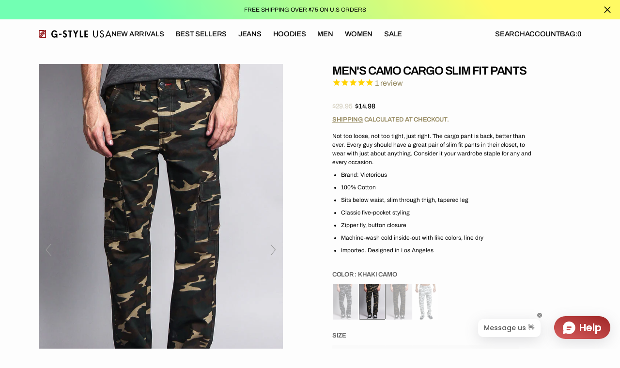

--- FILE ---
content_type: text/css
request_url: https://gstyleusa.com/cdn/shop/t/326/assets/component-deferred-media.css?v=176817371924829240601753224506
body_size: -366
content:
.deferred-media__poster{background-color:rgba(0,0,0,0);border:none;cursor:pointer;margin:0;padding:0;height:100%;width:100%}.media>.deferred-media__poster{display:flex;align-items:center;justify-content:center}.deferred-media__poster img{width:100%;height:100%}.deferred-media{overflow:hidden}.deferred-media:not([loaded]) template{z-index:-1}.deferred-media[loaded]>.deferred-media__poster{display:none}.deferred-media__poster:focus{outline-offset:-0.3rem}.deferred-media__poster-button{background-color:rgb(var(--color-background));border:.1rem solid rgba(var(--color-foreground), 0.1);border-radius:50%;color:rgb(var(--color-foreground));display:flex;align-items:center;justify-content:center;height:6.2rem;width:6.2rem;position:absolute;left:50%;top:50%;transform:translate(-50%, -50%) scale(1);transition:transform var(--duration-short) ease,color var(--duration-short) ease;z-index:1}.deferred-media__poster-button:hover{transform:translate(-50%, -50%) scale(1.1)}.deferred-media__poster-button .icon.icon-play,.deferred-media__poster-button .icon.icon-3d-model{width:2rem;height:2rem;position:relative}.deferred-media__poster-button .icon-play{margin-left:.2rem}

--- FILE ---
content_type: text/css
request_url: https://gstyleusa.com/cdn/shop/t/326/assets/ticker-with-content.css?v=124473915726397549461753224508
body_size: -250
content:
.ticker-with-content{display:flex;flex-direction:column;position:relative;text-align:center}.ticker-with-content .swiper-wrapper{transition-timing-function:linear !important;width:100vw}.ticker-with-content .swiper-slide{width:auto !important;flex-shrink:1;display:inline-flex;margin-right:48px}.ticker-with-content .ticker-wc_subheading{max-width:540px;margin:0 auto 24px}.ticker-with-content .ticker-wc_content-wrapper{max-width:540px;margin:24px auto 0}.ticker-with-content .ticker-wc_content-wrapper .ticker-wc_description p{margin:0}.ticker-with-content .ticker-wc_content-wrapper .ticker-wc_description+.button{margin-top:1.6rem}.ticker-with-content .ticker-wc_title{display:inline-flex;text-align:center;align-items:center;white-space:nowrap}.ticker-with-content .ticker-wc_title .ticker-wc_heading{margin:0;display:flex;align-items:center}.ticker-with-content .ticker-wc_image-wrapper{display:grid;justify-content:space-between;grid-template-columns:1fr 1fr 1fr;gap:28px}.ticker-with-content .ticker-wc_image-wrapper img{width:100%;height:100%;object-fit:cover;object-position:center;position:absolute;top:0;left:0;border-radius:inherit}.ticker-with-content .ticker-wc_image-wrapper .ticker-wc_image-item{position:relative;max-width:428px;width:100%;border-radius:var(--border-radius)}.ticker-with-content .ticker-wc_image-wrapper .ticker-wc_image-item:after{content:"";display:block;padding-bottom:100%}.ticker-with-content .ticker-wc_image-wrapper .ticker-wc_image-item-left{grid-column:1;justify-self:start}.ticker-with-content .ticker-wc_image-wrapper .ticker-wc_image-item-center{grid-column:2;justify-self:center}.ticker-with-content .ticker-wc_image-wrapper .ticker-wc_image-item-right{grid-column:3;justify-self:end}.ticker-with-content .ticker_box-with-image{position:relative;z-index:2}.ticker-with-content .ticker_box-with-image .ticker_wrapper{position:absolute;z-index:-1;top:50%;left:50%;transform:translate(-50%, -50%)}

--- FILE ---
content_type: text/javascript
request_url: https://gstyleusa.com/cdn/shop/t/326/assets/product-card-slider.js?v=122604044263322946761753224507
body_size: -305
content:
(function(){const initSlider=()=>{const slider=document.querySelector(".swiper-container");if(!(!slider||slider.classList.contains("slider_started"))){slider.classList.add("slider_started");var swiper=new Swiper(".swiper-container",{slidesPerView:1,speed:250,spaceBetween:0,navigation:{nextEl:".product-button-group .swiper-button-next-1",prevEl:".product-button-group .swiper-button-prev-1"},pagination:{el:" .product-card-pagination",clickable:!0}})}};initSlider(),document.addEventListener("shopify:section:load",function(){initSlider(),document.addEventListener("shopify:section:load",function(){initSlider()})})})();
//# sourceMappingURL=/cdn/shop/t/326/assets/product-card-slider.js.map?v=122604044263322946761753224507


--- FILE ---
content_type: text/javascript; charset=utf-8
request_url: https://gstyleusa.com/products/mens-camo-cargo-slim-fit-pants-ar170.js
body_size: 3037
content:
{"id":5950469761,"title":"Men's Camo Cargo Slim Fit Pants","handle":"mens-camo-cargo-slim-fit-pants-ar170","description":"Not too loose, not too tight, just right. The cargo pant is back, better than ever. Every guy should have a great pair of slim fit pants in their closet, to wear with just about anything. Consider it your wardrobe staple for any and every occasion.\u003cbr\u003e\n\u003cul\u003e\n\u003cli\u003eBrand: Victorious\u003c\/li\u003e\n\u003cli\u003e100% Cotton\u003c\/li\u003e\n\u003cli\u003eSits below waist, slim through thigh, tapered leg\u003c\/li\u003e\n\u003cli\u003e\u003cspan style=\"background-color: initial;\"\u003eClassic five-pocket styling\u003c\/span\u003e\u003c\/li\u003e\n\u003cli\u003e\u003cspan style=\"background-color: initial;\"\u003eZipper fly, button closure\u003c\/span\u003e\u003c\/li\u003e\n\u003cli\u003e\u003cspan style=\"background-color: initial;\"\u003eMachine-wash cold inside-out with like colors, line dry\u003c\/span\u003e\u003c\/li\u003e\n\u003cli\u003e\u003cspan style=\"background-color: initial;\"\u003eImported. Designed in Los Angeles\u003c\/span\u003e\u003c\/li\u003e\n\u003c\/ul\u003e","published_at":"2016-05-03T00:10:56-07:00","created_at":"2016-05-03T00:11:00-07:00","vendor":"Victorious","type":"Mens Pants","tags":["$10 to $20","40","40\/34","_label_CLEARANCE","ALMOST-OOS","Beige","Black","Brown","CAMO","CAMO PATTERN","CLEARANCE","color_Beige","color_Black","color_Brown","color_Green","color_Multi","CREATED_2016","Green","Khaki Camo","lifecycle_seasonal","men20","Multi","NO_RESTOCK","PLUS-SIZE","price_$10 - $20","productType_Mens Pants","size_40","SLIM JEANS"],"price":1498,"price_min":1498,"price_max":1498,"available":true,"price_varies":false,"compare_at_price":2995,"compare_at_price_min":2995,"compare_at_price_max":2995,"compare_at_price_varies":false,"variants":[{"id":19584561345,"title":"Black Camo \/ 28\/30","option1":"Black Camo","option2":"28\/30","option3":null,"sku":"AR170-BLK-2830","requires_shipping":true,"taxable":true,"featured_image":{"id":25191878221,"product_id":5950469761,"position":1,"created_at":"2017-06-16T14:17:38-07:00","updated_at":"2017-06-16T14:18:28-07:00","alt":"Black Camo","width":667,"height":1001,"src":"https:\/\/cdn.shopify.com\/s\/files\/1\/1275\/6411\/products\/AR170-BLK-1.jpg?v=1497647908","variant_ids":[19584561345,19584561473,19584561537,19584561601,19584561665,19584561793,19584561921,19584562113,19584562241,19584562369,19584562497,19584562689,19584562817,19584562881,19584563009,19584563137,19584563201,19584563329,19584563521]},"available":false,"name":"Men's Camo Cargo Slim Fit Pants - Black Camo \/ 28\/30","public_title":"Black Camo \/ 28\/30","options":["Black Camo","28\/30"],"price":1498,"weight":680,"compare_at_price":2995,"inventory_quantity":0,"inventory_management":"shopify","inventory_policy":"deny","barcode":null,"featured_media":{"alt":"Black Camo","id":2418991923263,"position":1,"preview_image":{"aspect_ratio":0.666,"height":1001,"width":667,"src":"https:\/\/cdn.shopify.com\/s\/files\/1\/1275\/6411\/products\/AR170-BLK-1.jpg?v=1497647908"}},"requires_selling_plan":false,"selling_plan_allocations":[]},{"id":19584561473,"title":"Black Camo \/ 30\/30","option1":"Black Camo","option2":"30\/30","option3":null,"sku":"AR170-BLK-3030","requires_shipping":true,"taxable":true,"featured_image":{"id":25191878221,"product_id":5950469761,"position":1,"created_at":"2017-06-16T14:17:38-07:00","updated_at":"2017-06-16T14:18:28-07:00","alt":"Black Camo","width":667,"height":1001,"src":"https:\/\/cdn.shopify.com\/s\/files\/1\/1275\/6411\/products\/AR170-BLK-1.jpg?v=1497647908","variant_ids":[19584561345,19584561473,19584561537,19584561601,19584561665,19584561793,19584561921,19584562113,19584562241,19584562369,19584562497,19584562689,19584562817,19584562881,19584563009,19584563137,19584563201,19584563329,19584563521]},"available":false,"name":"Men's Camo Cargo Slim Fit Pants - Black Camo \/ 30\/30","public_title":"Black Camo \/ 30\/30","options":["Black Camo","30\/30"],"price":1498,"weight":680,"compare_at_price":2995,"inventory_quantity":0,"inventory_management":"shopify","inventory_policy":"deny","barcode":null,"featured_media":{"alt":"Black Camo","id":2418991923263,"position":1,"preview_image":{"aspect_ratio":0.666,"height":1001,"width":667,"src":"https:\/\/cdn.shopify.com\/s\/files\/1\/1275\/6411\/products\/AR170-BLK-1.jpg?v=1497647908"}},"requires_selling_plan":false,"selling_plan_allocations":[]},{"id":19584561537,"title":"Black Camo \/ 30\/32","option1":"Black Camo","option2":"30\/32","option3":null,"sku":"AR170-BLK-3032","requires_shipping":true,"taxable":true,"featured_image":{"id":25191878221,"product_id":5950469761,"position":1,"created_at":"2017-06-16T14:17:38-07:00","updated_at":"2017-06-16T14:18:28-07:00","alt":"Black Camo","width":667,"height":1001,"src":"https:\/\/cdn.shopify.com\/s\/files\/1\/1275\/6411\/products\/AR170-BLK-1.jpg?v=1497647908","variant_ids":[19584561345,19584561473,19584561537,19584561601,19584561665,19584561793,19584561921,19584562113,19584562241,19584562369,19584562497,19584562689,19584562817,19584562881,19584563009,19584563137,19584563201,19584563329,19584563521]},"available":false,"name":"Men's Camo Cargo Slim Fit Pants - Black Camo \/ 30\/32","public_title":"Black Camo \/ 30\/32","options":["Black Camo","30\/32"],"price":1498,"weight":680,"compare_at_price":2995,"inventory_quantity":0,"inventory_management":"shopify","inventory_policy":"deny","barcode":null,"featured_media":{"alt":"Black Camo","id":2418991923263,"position":1,"preview_image":{"aspect_ratio":0.666,"height":1001,"width":667,"src":"https:\/\/cdn.shopify.com\/s\/files\/1\/1275\/6411\/products\/AR170-BLK-1.jpg?v=1497647908"}},"requires_selling_plan":false,"selling_plan_allocations":[]},{"id":19584561601,"title":"Black Camo \/ 32\/30","option1":"Black Camo","option2":"32\/30","option3":null,"sku":"AR170-BLK-3230","requires_shipping":true,"taxable":true,"featured_image":{"id":25191878221,"product_id":5950469761,"position":1,"created_at":"2017-06-16T14:17:38-07:00","updated_at":"2017-06-16T14:18:28-07:00","alt":"Black Camo","width":667,"height":1001,"src":"https:\/\/cdn.shopify.com\/s\/files\/1\/1275\/6411\/products\/AR170-BLK-1.jpg?v=1497647908","variant_ids":[19584561345,19584561473,19584561537,19584561601,19584561665,19584561793,19584561921,19584562113,19584562241,19584562369,19584562497,19584562689,19584562817,19584562881,19584563009,19584563137,19584563201,19584563329,19584563521]},"available":false,"name":"Men's Camo Cargo Slim Fit Pants - Black Camo \/ 32\/30","public_title":"Black Camo \/ 32\/30","options":["Black Camo","32\/30"],"price":1498,"weight":680,"compare_at_price":2995,"inventory_quantity":0,"inventory_management":"shopify","inventory_policy":"deny","barcode":null,"featured_media":{"alt":"Black Camo","id":2418991923263,"position":1,"preview_image":{"aspect_ratio":0.666,"height":1001,"width":667,"src":"https:\/\/cdn.shopify.com\/s\/files\/1\/1275\/6411\/products\/AR170-BLK-1.jpg?v=1497647908"}},"requires_selling_plan":false,"selling_plan_allocations":[]},{"id":19584561665,"title":"Black Camo \/ 32\/32","option1":"Black Camo","option2":"32\/32","option3":null,"sku":"AR170-BLK-3232","requires_shipping":true,"taxable":true,"featured_image":{"id":25191878221,"product_id":5950469761,"position":1,"created_at":"2017-06-16T14:17:38-07:00","updated_at":"2017-06-16T14:18:28-07:00","alt":"Black Camo","width":667,"height":1001,"src":"https:\/\/cdn.shopify.com\/s\/files\/1\/1275\/6411\/products\/AR170-BLK-1.jpg?v=1497647908","variant_ids":[19584561345,19584561473,19584561537,19584561601,19584561665,19584561793,19584561921,19584562113,19584562241,19584562369,19584562497,19584562689,19584562817,19584562881,19584563009,19584563137,19584563201,19584563329,19584563521]},"available":false,"name":"Men's Camo Cargo Slim Fit Pants - Black Camo \/ 32\/32","public_title":"Black Camo \/ 32\/32","options":["Black Camo","32\/32"],"price":1498,"weight":680,"compare_at_price":2995,"inventory_quantity":0,"inventory_management":"shopify","inventory_policy":"deny","barcode":null,"featured_media":{"alt":"Black Camo","id":2418991923263,"position":1,"preview_image":{"aspect_ratio":0.666,"height":1001,"width":667,"src":"https:\/\/cdn.shopify.com\/s\/files\/1\/1275\/6411\/products\/AR170-BLK-1.jpg?v=1497647908"}},"requires_selling_plan":false,"selling_plan_allocations":[]},{"id":19584561793,"title":"Black Camo \/ 34\/30","option1":"Black Camo","option2":"34\/30","option3":null,"sku":"AR170-BLK-3430","requires_shipping":true,"taxable":true,"featured_image":{"id":25191878221,"product_id":5950469761,"position":1,"created_at":"2017-06-16T14:17:38-07:00","updated_at":"2017-06-16T14:18:28-07:00","alt":"Black Camo","width":667,"height":1001,"src":"https:\/\/cdn.shopify.com\/s\/files\/1\/1275\/6411\/products\/AR170-BLK-1.jpg?v=1497647908","variant_ids":[19584561345,19584561473,19584561537,19584561601,19584561665,19584561793,19584561921,19584562113,19584562241,19584562369,19584562497,19584562689,19584562817,19584562881,19584563009,19584563137,19584563201,19584563329,19584563521]},"available":false,"name":"Men's Camo Cargo Slim Fit Pants - Black Camo \/ 34\/30","public_title":"Black Camo \/ 34\/30","options":["Black Camo","34\/30"],"price":1498,"weight":680,"compare_at_price":2995,"inventory_quantity":0,"inventory_management":"shopify","inventory_policy":"deny","barcode":null,"featured_media":{"alt":"Black Camo","id":2418991923263,"position":1,"preview_image":{"aspect_ratio":0.666,"height":1001,"width":667,"src":"https:\/\/cdn.shopify.com\/s\/files\/1\/1275\/6411\/products\/AR170-BLK-1.jpg?v=1497647908"}},"requires_selling_plan":false,"selling_plan_allocations":[]},{"id":19584561921,"title":"Black Camo \/ 34\/32","option1":"Black Camo","option2":"34\/32","option3":null,"sku":"AR170-BLK-3432","requires_shipping":true,"taxable":true,"featured_image":{"id":25191878221,"product_id":5950469761,"position":1,"created_at":"2017-06-16T14:17:38-07:00","updated_at":"2017-06-16T14:18:28-07:00","alt":"Black Camo","width":667,"height":1001,"src":"https:\/\/cdn.shopify.com\/s\/files\/1\/1275\/6411\/products\/AR170-BLK-1.jpg?v=1497647908","variant_ids":[19584561345,19584561473,19584561537,19584561601,19584561665,19584561793,19584561921,19584562113,19584562241,19584562369,19584562497,19584562689,19584562817,19584562881,19584563009,19584563137,19584563201,19584563329,19584563521]},"available":false,"name":"Men's Camo Cargo Slim Fit Pants - Black Camo \/ 34\/32","public_title":"Black Camo \/ 34\/32","options":["Black Camo","34\/32"],"price":1498,"weight":680,"compare_at_price":2995,"inventory_quantity":0,"inventory_management":"shopify","inventory_policy":"deny","barcode":null,"featured_media":{"alt":"Black Camo","id":2418991923263,"position":1,"preview_image":{"aspect_ratio":0.666,"height":1001,"width":667,"src":"https:\/\/cdn.shopify.com\/s\/files\/1\/1275\/6411\/products\/AR170-BLK-1.jpg?v=1497647908"}},"requires_selling_plan":false,"selling_plan_allocations":[]},{"id":19584562113,"title":"Black Camo \/ 34\/34","option1":"Black Camo","option2":"34\/34","option3":null,"sku":"AR170-BLK-3434","requires_shipping":true,"taxable":true,"featured_image":{"id":25191878221,"product_id":5950469761,"position":1,"created_at":"2017-06-16T14:17:38-07:00","updated_at":"2017-06-16T14:18:28-07:00","alt":"Black Camo","width":667,"height":1001,"src":"https:\/\/cdn.shopify.com\/s\/files\/1\/1275\/6411\/products\/AR170-BLK-1.jpg?v=1497647908","variant_ids":[19584561345,19584561473,19584561537,19584561601,19584561665,19584561793,19584561921,19584562113,19584562241,19584562369,19584562497,19584562689,19584562817,19584562881,19584563009,19584563137,19584563201,19584563329,19584563521]},"available":false,"name":"Men's Camo Cargo Slim Fit Pants - Black Camo \/ 34\/34","public_title":"Black Camo \/ 34\/34","options":["Black Camo","34\/34"],"price":1498,"weight":680,"compare_at_price":2995,"inventory_quantity":0,"inventory_management":"shopify","inventory_policy":"deny","barcode":null,"featured_media":{"alt":"Black Camo","id":2418991923263,"position":1,"preview_image":{"aspect_ratio":0.666,"height":1001,"width":667,"src":"https:\/\/cdn.shopify.com\/s\/files\/1\/1275\/6411\/products\/AR170-BLK-1.jpg?v=1497647908"}},"requires_selling_plan":false,"selling_plan_allocations":[]},{"id":19584562241,"title":"Black Camo \/ 36\/30","option1":"Black Camo","option2":"36\/30","option3":null,"sku":"AR170-BLK-3630","requires_shipping":true,"taxable":true,"featured_image":{"id":25191878221,"product_id":5950469761,"position":1,"created_at":"2017-06-16T14:17:38-07:00","updated_at":"2017-06-16T14:18:28-07:00","alt":"Black Camo","width":667,"height":1001,"src":"https:\/\/cdn.shopify.com\/s\/files\/1\/1275\/6411\/products\/AR170-BLK-1.jpg?v=1497647908","variant_ids":[19584561345,19584561473,19584561537,19584561601,19584561665,19584561793,19584561921,19584562113,19584562241,19584562369,19584562497,19584562689,19584562817,19584562881,19584563009,19584563137,19584563201,19584563329,19584563521]},"available":false,"name":"Men's Camo Cargo Slim Fit Pants - Black Camo \/ 36\/30","public_title":"Black Camo \/ 36\/30","options":["Black Camo","36\/30"],"price":1498,"weight":680,"compare_at_price":2995,"inventory_quantity":0,"inventory_management":"shopify","inventory_policy":"deny","barcode":null,"featured_media":{"alt":"Black Camo","id":2418991923263,"position":1,"preview_image":{"aspect_ratio":0.666,"height":1001,"width":667,"src":"https:\/\/cdn.shopify.com\/s\/files\/1\/1275\/6411\/products\/AR170-BLK-1.jpg?v=1497647908"}},"requires_selling_plan":false,"selling_plan_allocations":[]},{"id":19584562369,"title":"Black Camo \/ 36\/32","option1":"Black Camo","option2":"36\/32","option3":null,"sku":"AR170-BLK-3632","requires_shipping":true,"taxable":true,"featured_image":{"id":25191878221,"product_id":5950469761,"position":1,"created_at":"2017-06-16T14:17:38-07:00","updated_at":"2017-06-16T14:18:28-07:00","alt":"Black Camo","width":667,"height":1001,"src":"https:\/\/cdn.shopify.com\/s\/files\/1\/1275\/6411\/products\/AR170-BLK-1.jpg?v=1497647908","variant_ids":[19584561345,19584561473,19584561537,19584561601,19584561665,19584561793,19584561921,19584562113,19584562241,19584562369,19584562497,19584562689,19584562817,19584562881,19584563009,19584563137,19584563201,19584563329,19584563521]},"available":false,"name":"Men's Camo Cargo Slim Fit Pants - Black Camo \/ 36\/32","public_title":"Black Camo \/ 36\/32","options":["Black Camo","36\/32"],"price":1498,"weight":680,"compare_at_price":2995,"inventory_quantity":0,"inventory_management":"shopify","inventory_policy":"deny","barcode":null,"featured_media":{"alt":"Black Camo","id":2418991923263,"position":1,"preview_image":{"aspect_ratio":0.666,"height":1001,"width":667,"src":"https:\/\/cdn.shopify.com\/s\/files\/1\/1275\/6411\/products\/AR170-BLK-1.jpg?v=1497647908"}},"requires_selling_plan":false,"selling_plan_allocations":[]},{"id":19584562497,"title":"Black Camo \/ 36\/34","option1":"Black Camo","option2":"36\/34","option3":null,"sku":"AR170-BLK-3634","requires_shipping":true,"taxable":true,"featured_image":{"id":25191878221,"product_id":5950469761,"position":1,"created_at":"2017-06-16T14:17:38-07:00","updated_at":"2017-06-16T14:18:28-07:00","alt":"Black Camo","width":667,"height":1001,"src":"https:\/\/cdn.shopify.com\/s\/files\/1\/1275\/6411\/products\/AR170-BLK-1.jpg?v=1497647908","variant_ids":[19584561345,19584561473,19584561537,19584561601,19584561665,19584561793,19584561921,19584562113,19584562241,19584562369,19584562497,19584562689,19584562817,19584562881,19584563009,19584563137,19584563201,19584563329,19584563521]},"available":false,"name":"Men's Camo Cargo Slim Fit Pants - Black Camo \/ 36\/34","public_title":"Black Camo \/ 36\/34","options":["Black Camo","36\/34"],"price":1498,"weight":680,"compare_at_price":2995,"inventory_quantity":0,"inventory_management":"shopify","inventory_policy":"deny","barcode":null,"featured_media":{"alt":"Black Camo","id":2418991923263,"position":1,"preview_image":{"aspect_ratio":0.666,"height":1001,"width":667,"src":"https:\/\/cdn.shopify.com\/s\/files\/1\/1275\/6411\/products\/AR170-BLK-1.jpg?v=1497647908"}},"requires_selling_plan":false,"selling_plan_allocations":[]},{"id":19584562689,"title":"Black Camo \/ 38\/30","option1":"Black Camo","option2":"38\/30","option3":null,"sku":"AR170-BLK-3830","requires_shipping":true,"taxable":true,"featured_image":{"id":25191878221,"product_id":5950469761,"position":1,"created_at":"2017-06-16T14:17:38-07:00","updated_at":"2017-06-16T14:18:28-07:00","alt":"Black Camo","width":667,"height":1001,"src":"https:\/\/cdn.shopify.com\/s\/files\/1\/1275\/6411\/products\/AR170-BLK-1.jpg?v=1497647908","variant_ids":[19584561345,19584561473,19584561537,19584561601,19584561665,19584561793,19584561921,19584562113,19584562241,19584562369,19584562497,19584562689,19584562817,19584562881,19584563009,19584563137,19584563201,19584563329,19584563521]},"available":false,"name":"Men's Camo Cargo Slim Fit Pants - Black Camo \/ 38\/30","public_title":"Black Camo \/ 38\/30","options":["Black Camo","38\/30"],"price":1498,"weight":680,"compare_at_price":2995,"inventory_quantity":0,"inventory_management":"shopify","inventory_policy":"deny","barcode":null,"featured_media":{"alt":"Black Camo","id":2418991923263,"position":1,"preview_image":{"aspect_ratio":0.666,"height":1001,"width":667,"src":"https:\/\/cdn.shopify.com\/s\/files\/1\/1275\/6411\/products\/AR170-BLK-1.jpg?v=1497647908"}},"requires_selling_plan":false,"selling_plan_allocations":[]},{"id":19584562817,"title":"Black Camo \/ 38\/32","option1":"Black Camo","option2":"38\/32","option3":null,"sku":"AR170-BLK-3832","requires_shipping":true,"taxable":true,"featured_image":{"id":25191878221,"product_id":5950469761,"position":1,"created_at":"2017-06-16T14:17:38-07:00","updated_at":"2017-06-16T14:18:28-07:00","alt":"Black Camo","width":667,"height":1001,"src":"https:\/\/cdn.shopify.com\/s\/files\/1\/1275\/6411\/products\/AR170-BLK-1.jpg?v=1497647908","variant_ids":[19584561345,19584561473,19584561537,19584561601,19584561665,19584561793,19584561921,19584562113,19584562241,19584562369,19584562497,19584562689,19584562817,19584562881,19584563009,19584563137,19584563201,19584563329,19584563521]},"available":false,"name":"Men's Camo Cargo Slim Fit Pants - Black Camo \/ 38\/32","public_title":"Black Camo \/ 38\/32","options":["Black Camo","38\/32"],"price":1498,"weight":680,"compare_at_price":2995,"inventory_quantity":0,"inventory_management":"shopify","inventory_policy":"deny","barcode":null,"featured_media":{"alt":"Black Camo","id":2418991923263,"position":1,"preview_image":{"aspect_ratio":0.666,"height":1001,"width":667,"src":"https:\/\/cdn.shopify.com\/s\/files\/1\/1275\/6411\/products\/AR170-BLK-1.jpg?v=1497647908"}},"requires_selling_plan":false,"selling_plan_allocations":[]},{"id":19584562881,"title":"Black Camo \/ 38\/34","option1":"Black Camo","option2":"38\/34","option3":null,"sku":"AR170-BLK-3834","requires_shipping":true,"taxable":true,"featured_image":{"id":25191878221,"product_id":5950469761,"position":1,"created_at":"2017-06-16T14:17:38-07:00","updated_at":"2017-06-16T14:18:28-07:00","alt":"Black Camo","width":667,"height":1001,"src":"https:\/\/cdn.shopify.com\/s\/files\/1\/1275\/6411\/products\/AR170-BLK-1.jpg?v=1497647908","variant_ids":[19584561345,19584561473,19584561537,19584561601,19584561665,19584561793,19584561921,19584562113,19584562241,19584562369,19584562497,19584562689,19584562817,19584562881,19584563009,19584563137,19584563201,19584563329,19584563521]},"available":false,"name":"Men's Camo Cargo Slim Fit Pants - Black Camo \/ 38\/34","public_title":"Black Camo \/ 38\/34","options":["Black Camo","38\/34"],"price":1498,"weight":680,"compare_at_price":2995,"inventory_quantity":0,"inventory_management":"shopify","inventory_policy":"deny","barcode":null,"featured_media":{"alt":"Black Camo","id":2418991923263,"position":1,"preview_image":{"aspect_ratio":0.666,"height":1001,"width":667,"src":"https:\/\/cdn.shopify.com\/s\/files\/1\/1275\/6411\/products\/AR170-BLK-1.jpg?v=1497647908"}},"requires_selling_plan":false,"selling_plan_allocations":[]},{"id":19584563009,"title":"Black Camo \/ 40\/30","option1":"Black Camo","option2":"40\/30","option3":null,"sku":"AR170-BLK-4030","requires_shipping":true,"taxable":true,"featured_image":{"id":25191878221,"product_id":5950469761,"position":1,"created_at":"2017-06-16T14:17:38-07:00","updated_at":"2017-06-16T14:18:28-07:00","alt":"Black Camo","width":667,"height":1001,"src":"https:\/\/cdn.shopify.com\/s\/files\/1\/1275\/6411\/products\/AR170-BLK-1.jpg?v=1497647908","variant_ids":[19584561345,19584561473,19584561537,19584561601,19584561665,19584561793,19584561921,19584562113,19584562241,19584562369,19584562497,19584562689,19584562817,19584562881,19584563009,19584563137,19584563201,19584563329,19584563521]},"available":false,"name":"Men's Camo Cargo Slim Fit Pants - Black Camo \/ 40\/30","public_title":"Black Camo \/ 40\/30","options":["Black Camo","40\/30"],"price":1498,"weight":680,"compare_at_price":2995,"inventory_quantity":0,"inventory_management":"shopify","inventory_policy":"deny","barcode":null,"featured_media":{"alt":"Black Camo","id":2418991923263,"position":1,"preview_image":{"aspect_ratio":0.666,"height":1001,"width":667,"src":"https:\/\/cdn.shopify.com\/s\/files\/1\/1275\/6411\/products\/AR170-BLK-1.jpg?v=1497647908"}},"requires_selling_plan":false,"selling_plan_allocations":[]},{"id":19584563137,"title":"Black Camo \/ 40\/32","option1":"Black Camo","option2":"40\/32","option3":null,"sku":"AR170-BLK-4032","requires_shipping":true,"taxable":true,"featured_image":{"id":25191878221,"product_id":5950469761,"position":1,"created_at":"2017-06-16T14:17:38-07:00","updated_at":"2017-06-16T14:18:28-07:00","alt":"Black Camo","width":667,"height":1001,"src":"https:\/\/cdn.shopify.com\/s\/files\/1\/1275\/6411\/products\/AR170-BLK-1.jpg?v=1497647908","variant_ids":[19584561345,19584561473,19584561537,19584561601,19584561665,19584561793,19584561921,19584562113,19584562241,19584562369,19584562497,19584562689,19584562817,19584562881,19584563009,19584563137,19584563201,19584563329,19584563521]},"available":false,"name":"Men's Camo Cargo Slim Fit Pants - Black Camo \/ 40\/32","public_title":"Black Camo \/ 40\/32","options":["Black Camo","40\/32"],"price":1498,"weight":680,"compare_at_price":2995,"inventory_quantity":0,"inventory_management":"shopify","inventory_policy":"deny","barcode":null,"featured_media":{"alt":"Black Camo","id":2418991923263,"position":1,"preview_image":{"aspect_ratio":0.666,"height":1001,"width":667,"src":"https:\/\/cdn.shopify.com\/s\/files\/1\/1275\/6411\/products\/AR170-BLK-1.jpg?v=1497647908"}},"requires_selling_plan":false,"selling_plan_allocations":[]},{"id":19584563201,"title":"Black Camo \/ 40\/34","option1":"Black Camo","option2":"40\/34","option3":null,"sku":"AR170-BLK-4034","requires_shipping":true,"taxable":true,"featured_image":{"id":25191878221,"product_id":5950469761,"position":1,"created_at":"2017-06-16T14:17:38-07:00","updated_at":"2017-06-16T14:18:28-07:00","alt":"Black Camo","width":667,"height":1001,"src":"https:\/\/cdn.shopify.com\/s\/files\/1\/1275\/6411\/products\/AR170-BLK-1.jpg?v=1497647908","variant_ids":[19584561345,19584561473,19584561537,19584561601,19584561665,19584561793,19584561921,19584562113,19584562241,19584562369,19584562497,19584562689,19584562817,19584562881,19584563009,19584563137,19584563201,19584563329,19584563521]},"available":false,"name":"Men's Camo Cargo Slim Fit Pants - Black Camo \/ 40\/34","public_title":"Black Camo \/ 40\/34","options":["Black Camo","40\/34"],"price":1498,"weight":680,"compare_at_price":2995,"inventory_quantity":0,"inventory_management":"shopify","inventory_policy":"deny","barcode":null,"featured_media":{"alt":"Black Camo","id":2418991923263,"position":1,"preview_image":{"aspect_ratio":0.666,"height":1001,"width":667,"src":"https:\/\/cdn.shopify.com\/s\/files\/1\/1275\/6411\/products\/AR170-BLK-1.jpg?v=1497647908"}},"requires_selling_plan":false,"selling_plan_allocations":[]},{"id":19584563329,"title":"Black Camo \/ 42\/30","option1":"Black Camo","option2":"42\/30","option3":null,"sku":"AR170-BLK-4230","requires_shipping":true,"taxable":true,"featured_image":{"id":25191878221,"product_id":5950469761,"position":1,"created_at":"2017-06-16T14:17:38-07:00","updated_at":"2017-06-16T14:18:28-07:00","alt":"Black Camo","width":667,"height":1001,"src":"https:\/\/cdn.shopify.com\/s\/files\/1\/1275\/6411\/products\/AR170-BLK-1.jpg?v=1497647908","variant_ids":[19584561345,19584561473,19584561537,19584561601,19584561665,19584561793,19584561921,19584562113,19584562241,19584562369,19584562497,19584562689,19584562817,19584562881,19584563009,19584563137,19584563201,19584563329,19584563521]},"available":false,"name":"Men's Camo Cargo Slim Fit Pants - Black Camo \/ 42\/30","public_title":"Black Camo \/ 42\/30","options":["Black Camo","42\/30"],"price":1498,"weight":680,"compare_at_price":2995,"inventory_quantity":0,"inventory_management":"shopify","inventory_policy":"deny","barcode":null,"featured_media":{"alt":"Black Camo","id":2418991923263,"position":1,"preview_image":{"aspect_ratio":0.666,"height":1001,"width":667,"src":"https:\/\/cdn.shopify.com\/s\/files\/1\/1275\/6411\/products\/AR170-BLK-1.jpg?v=1497647908"}},"requires_selling_plan":false,"selling_plan_allocations":[]},{"id":19584563521,"title":"Black Camo \/ 42\/32","option1":"Black Camo","option2":"42\/32","option3":null,"sku":"AR170-BLK-4232","requires_shipping":true,"taxable":true,"featured_image":{"id":25191878221,"product_id":5950469761,"position":1,"created_at":"2017-06-16T14:17:38-07:00","updated_at":"2017-06-16T14:18:28-07:00","alt":"Black Camo","width":667,"height":1001,"src":"https:\/\/cdn.shopify.com\/s\/files\/1\/1275\/6411\/products\/AR170-BLK-1.jpg?v=1497647908","variant_ids":[19584561345,19584561473,19584561537,19584561601,19584561665,19584561793,19584561921,19584562113,19584562241,19584562369,19584562497,19584562689,19584562817,19584562881,19584563009,19584563137,19584563201,19584563329,19584563521]},"available":false,"name":"Men's Camo Cargo Slim Fit Pants - Black Camo \/ 42\/32","public_title":"Black Camo \/ 42\/32","options":["Black Camo","42\/32"],"price":1498,"weight":680,"compare_at_price":2995,"inventory_quantity":0,"inventory_management":"shopify","inventory_policy":"deny","barcode":null,"featured_media":{"alt":"Black Camo","id":2418991923263,"position":1,"preview_image":{"aspect_ratio":0.666,"height":1001,"width":667,"src":"https:\/\/cdn.shopify.com\/s\/files\/1\/1275\/6411\/products\/AR170-BLK-1.jpg?v=1497647908"}},"requires_selling_plan":false,"selling_plan_allocations":[]},{"id":19584563649,"title":"Khaki Camo \/ 28\/30","option1":"Khaki Camo","option2":"28\/30","option3":null,"sku":"AR170-KHK-2830","requires_shipping":true,"taxable":true,"featured_image":{"id":25191881933,"product_id":5950469761,"position":2,"created_at":"2017-06-16T14:17:43-07:00","updated_at":"2017-06-16T14:18:43-07:00","alt":"Khaki Camo","width":667,"height":1001,"src":"https:\/\/cdn.shopify.com\/s\/files\/1\/1275\/6411\/products\/AR170-KHK-1.jpg?v=1497647923","variant_ids":[19584563649,19584563777,19584563905,19584564033,19584564225,19584564417,19584564545,19584564737,19584564929,19584565057,19584565185,19584565377,19584565441,19584565633,19584565825,19584565953,19584566145,19584566273,19584566401]},"available":false,"name":"Men's Camo Cargo Slim Fit Pants - Khaki Camo \/ 28\/30","public_title":"Khaki Camo \/ 28\/30","options":["Khaki Camo","28\/30"],"price":1498,"weight":680,"compare_at_price":2995,"inventory_quantity":0,"inventory_management":"shopify","inventory_policy":"deny","barcode":null,"featured_media":{"alt":"Khaki Camo","id":2418992152639,"position":2,"preview_image":{"aspect_ratio":0.666,"height":1001,"width":667,"src":"https:\/\/cdn.shopify.com\/s\/files\/1\/1275\/6411\/products\/AR170-KHK-1.jpg?v=1497647923"}},"requires_selling_plan":false,"selling_plan_allocations":[]},{"id":19584563777,"title":"Khaki Camo \/ 30\/30","option1":"Khaki Camo","option2":"30\/30","option3":null,"sku":"AR170-KHK-3030","requires_shipping":true,"taxable":true,"featured_image":{"id":25191881933,"product_id":5950469761,"position":2,"created_at":"2017-06-16T14:17:43-07:00","updated_at":"2017-06-16T14:18:43-07:00","alt":"Khaki Camo","width":667,"height":1001,"src":"https:\/\/cdn.shopify.com\/s\/files\/1\/1275\/6411\/products\/AR170-KHK-1.jpg?v=1497647923","variant_ids":[19584563649,19584563777,19584563905,19584564033,19584564225,19584564417,19584564545,19584564737,19584564929,19584565057,19584565185,19584565377,19584565441,19584565633,19584565825,19584565953,19584566145,19584566273,19584566401]},"available":false,"name":"Men's Camo Cargo Slim Fit Pants - Khaki Camo \/ 30\/30","public_title":"Khaki Camo \/ 30\/30","options":["Khaki Camo","30\/30"],"price":1498,"weight":680,"compare_at_price":2995,"inventory_quantity":0,"inventory_management":"shopify","inventory_policy":"deny","barcode":null,"featured_media":{"alt":"Khaki Camo","id":2418992152639,"position":2,"preview_image":{"aspect_ratio":0.666,"height":1001,"width":667,"src":"https:\/\/cdn.shopify.com\/s\/files\/1\/1275\/6411\/products\/AR170-KHK-1.jpg?v=1497647923"}},"requires_selling_plan":false,"selling_plan_allocations":[]},{"id":19584563905,"title":"Khaki Camo \/ 30\/32","option1":"Khaki Camo","option2":"30\/32","option3":null,"sku":"AR170-KHK-3032","requires_shipping":true,"taxable":true,"featured_image":{"id":25191881933,"product_id":5950469761,"position":2,"created_at":"2017-06-16T14:17:43-07:00","updated_at":"2017-06-16T14:18:43-07:00","alt":"Khaki Camo","width":667,"height":1001,"src":"https:\/\/cdn.shopify.com\/s\/files\/1\/1275\/6411\/products\/AR170-KHK-1.jpg?v=1497647923","variant_ids":[19584563649,19584563777,19584563905,19584564033,19584564225,19584564417,19584564545,19584564737,19584564929,19584565057,19584565185,19584565377,19584565441,19584565633,19584565825,19584565953,19584566145,19584566273,19584566401]},"available":false,"name":"Men's Camo Cargo Slim Fit Pants - Khaki Camo \/ 30\/32","public_title":"Khaki Camo \/ 30\/32","options":["Khaki Camo","30\/32"],"price":1498,"weight":680,"compare_at_price":2995,"inventory_quantity":0,"inventory_management":"shopify","inventory_policy":"deny","barcode":null,"featured_media":{"alt":"Khaki Camo","id":2418992152639,"position":2,"preview_image":{"aspect_ratio":0.666,"height":1001,"width":667,"src":"https:\/\/cdn.shopify.com\/s\/files\/1\/1275\/6411\/products\/AR170-KHK-1.jpg?v=1497647923"}},"requires_selling_plan":false,"selling_plan_allocations":[]},{"id":19584564033,"title":"Khaki Camo \/ 32\/30","option1":"Khaki Camo","option2":"32\/30","option3":null,"sku":"AR170-KHK-3230","requires_shipping":true,"taxable":true,"featured_image":{"id":25191881933,"product_id":5950469761,"position":2,"created_at":"2017-06-16T14:17:43-07:00","updated_at":"2017-06-16T14:18:43-07:00","alt":"Khaki Camo","width":667,"height":1001,"src":"https:\/\/cdn.shopify.com\/s\/files\/1\/1275\/6411\/products\/AR170-KHK-1.jpg?v=1497647923","variant_ids":[19584563649,19584563777,19584563905,19584564033,19584564225,19584564417,19584564545,19584564737,19584564929,19584565057,19584565185,19584565377,19584565441,19584565633,19584565825,19584565953,19584566145,19584566273,19584566401]},"available":false,"name":"Men's Camo Cargo Slim Fit Pants - Khaki Camo \/ 32\/30","public_title":"Khaki Camo \/ 32\/30","options":["Khaki Camo","32\/30"],"price":1498,"weight":680,"compare_at_price":2995,"inventory_quantity":0,"inventory_management":"shopify","inventory_policy":"deny","barcode":null,"featured_media":{"alt":"Khaki Camo","id":2418992152639,"position":2,"preview_image":{"aspect_ratio":0.666,"height":1001,"width":667,"src":"https:\/\/cdn.shopify.com\/s\/files\/1\/1275\/6411\/products\/AR170-KHK-1.jpg?v=1497647923"}},"requires_selling_plan":false,"selling_plan_allocations":[]},{"id":19584564225,"title":"Khaki Camo \/ 32\/32","option1":"Khaki Camo","option2":"32\/32","option3":null,"sku":"AR170-KHK-3232","requires_shipping":true,"taxable":true,"featured_image":{"id":25191881933,"product_id":5950469761,"position":2,"created_at":"2017-06-16T14:17:43-07:00","updated_at":"2017-06-16T14:18:43-07:00","alt":"Khaki Camo","width":667,"height":1001,"src":"https:\/\/cdn.shopify.com\/s\/files\/1\/1275\/6411\/products\/AR170-KHK-1.jpg?v=1497647923","variant_ids":[19584563649,19584563777,19584563905,19584564033,19584564225,19584564417,19584564545,19584564737,19584564929,19584565057,19584565185,19584565377,19584565441,19584565633,19584565825,19584565953,19584566145,19584566273,19584566401]},"available":false,"name":"Men's Camo Cargo Slim Fit Pants - Khaki Camo \/ 32\/32","public_title":"Khaki Camo \/ 32\/32","options":["Khaki Camo","32\/32"],"price":1498,"weight":680,"compare_at_price":2995,"inventory_quantity":0,"inventory_management":"shopify","inventory_policy":"deny","barcode":null,"featured_media":{"alt":"Khaki Camo","id":2418992152639,"position":2,"preview_image":{"aspect_ratio":0.666,"height":1001,"width":667,"src":"https:\/\/cdn.shopify.com\/s\/files\/1\/1275\/6411\/products\/AR170-KHK-1.jpg?v=1497647923"}},"requires_selling_plan":false,"selling_plan_allocations":[]},{"id":19584564417,"title":"Khaki Camo \/ 34\/30","option1":"Khaki Camo","option2":"34\/30","option3":null,"sku":"AR170-KHK-3430","requires_shipping":true,"taxable":true,"featured_image":{"id":25191881933,"product_id":5950469761,"position":2,"created_at":"2017-06-16T14:17:43-07:00","updated_at":"2017-06-16T14:18:43-07:00","alt":"Khaki Camo","width":667,"height":1001,"src":"https:\/\/cdn.shopify.com\/s\/files\/1\/1275\/6411\/products\/AR170-KHK-1.jpg?v=1497647923","variant_ids":[19584563649,19584563777,19584563905,19584564033,19584564225,19584564417,19584564545,19584564737,19584564929,19584565057,19584565185,19584565377,19584565441,19584565633,19584565825,19584565953,19584566145,19584566273,19584566401]},"available":false,"name":"Men's Camo Cargo Slim Fit Pants - Khaki Camo \/ 34\/30","public_title":"Khaki Camo \/ 34\/30","options":["Khaki Camo","34\/30"],"price":1498,"weight":680,"compare_at_price":2995,"inventory_quantity":0,"inventory_management":"shopify","inventory_policy":"deny","barcode":null,"featured_media":{"alt":"Khaki Camo","id":2418992152639,"position":2,"preview_image":{"aspect_ratio":0.666,"height":1001,"width":667,"src":"https:\/\/cdn.shopify.com\/s\/files\/1\/1275\/6411\/products\/AR170-KHK-1.jpg?v=1497647923"}},"requires_selling_plan":false,"selling_plan_allocations":[]},{"id":19584564545,"title":"Khaki Camo \/ 34\/32","option1":"Khaki Camo","option2":"34\/32","option3":null,"sku":"AR170-KHK-3432","requires_shipping":true,"taxable":true,"featured_image":{"id":25191881933,"product_id":5950469761,"position":2,"created_at":"2017-06-16T14:17:43-07:00","updated_at":"2017-06-16T14:18:43-07:00","alt":"Khaki Camo","width":667,"height":1001,"src":"https:\/\/cdn.shopify.com\/s\/files\/1\/1275\/6411\/products\/AR170-KHK-1.jpg?v=1497647923","variant_ids":[19584563649,19584563777,19584563905,19584564033,19584564225,19584564417,19584564545,19584564737,19584564929,19584565057,19584565185,19584565377,19584565441,19584565633,19584565825,19584565953,19584566145,19584566273,19584566401]},"available":false,"name":"Men's Camo Cargo Slim Fit Pants - Khaki Camo \/ 34\/32","public_title":"Khaki Camo \/ 34\/32","options":["Khaki Camo","34\/32"],"price":1498,"weight":680,"compare_at_price":2995,"inventory_quantity":0,"inventory_management":"shopify","inventory_policy":"deny","barcode":null,"featured_media":{"alt":"Khaki Camo","id":2418992152639,"position":2,"preview_image":{"aspect_ratio":0.666,"height":1001,"width":667,"src":"https:\/\/cdn.shopify.com\/s\/files\/1\/1275\/6411\/products\/AR170-KHK-1.jpg?v=1497647923"}},"requires_selling_plan":false,"selling_plan_allocations":[]},{"id":19584564737,"title":"Khaki Camo \/ 34\/34","option1":"Khaki Camo","option2":"34\/34","option3":null,"sku":"AR170-KHK-3434","requires_shipping":true,"taxable":true,"featured_image":{"id":25191881933,"product_id":5950469761,"position":2,"created_at":"2017-06-16T14:17:43-07:00","updated_at":"2017-06-16T14:18:43-07:00","alt":"Khaki Camo","width":667,"height":1001,"src":"https:\/\/cdn.shopify.com\/s\/files\/1\/1275\/6411\/products\/AR170-KHK-1.jpg?v=1497647923","variant_ids":[19584563649,19584563777,19584563905,19584564033,19584564225,19584564417,19584564545,19584564737,19584564929,19584565057,19584565185,19584565377,19584565441,19584565633,19584565825,19584565953,19584566145,19584566273,19584566401]},"available":false,"name":"Men's Camo Cargo Slim Fit Pants - Khaki Camo \/ 34\/34","public_title":"Khaki Camo \/ 34\/34","options":["Khaki Camo","34\/34"],"price":1498,"weight":680,"compare_at_price":2995,"inventory_quantity":0,"inventory_management":"shopify","inventory_policy":"deny","barcode":null,"featured_media":{"alt":"Khaki Camo","id":2418992152639,"position":2,"preview_image":{"aspect_ratio":0.666,"height":1001,"width":667,"src":"https:\/\/cdn.shopify.com\/s\/files\/1\/1275\/6411\/products\/AR170-KHK-1.jpg?v=1497647923"}},"requires_selling_plan":false,"selling_plan_allocations":[]},{"id":19584564929,"title":"Khaki Camo \/ 36\/30","option1":"Khaki Camo","option2":"36\/30","option3":null,"sku":"AR170-KHK-3630","requires_shipping":true,"taxable":true,"featured_image":{"id":25191881933,"product_id":5950469761,"position":2,"created_at":"2017-06-16T14:17:43-07:00","updated_at":"2017-06-16T14:18:43-07:00","alt":"Khaki Camo","width":667,"height":1001,"src":"https:\/\/cdn.shopify.com\/s\/files\/1\/1275\/6411\/products\/AR170-KHK-1.jpg?v=1497647923","variant_ids":[19584563649,19584563777,19584563905,19584564033,19584564225,19584564417,19584564545,19584564737,19584564929,19584565057,19584565185,19584565377,19584565441,19584565633,19584565825,19584565953,19584566145,19584566273,19584566401]},"available":false,"name":"Men's Camo Cargo Slim Fit Pants - Khaki Camo \/ 36\/30","public_title":"Khaki Camo \/ 36\/30","options":["Khaki Camo","36\/30"],"price":1498,"weight":680,"compare_at_price":2995,"inventory_quantity":0,"inventory_management":"shopify","inventory_policy":"deny","barcode":null,"featured_media":{"alt":"Khaki Camo","id":2418992152639,"position":2,"preview_image":{"aspect_ratio":0.666,"height":1001,"width":667,"src":"https:\/\/cdn.shopify.com\/s\/files\/1\/1275\/6411\/products\/AR170-KHK-1.jpg?v=1497647923"}},"requires_selling_plan":false,"selling_plan_allocations":[]},{"id":19584565057,"title":"Khaki Camo \/ 36\/32","option1":"Khaki Camo","option2":"36\/32","option3":null,"sku":"AR170-KHK-3632","requires_shipping":true,"taxable":true,"featured_image":{"id":25191881933,"product_id":5950469761,"position":2,"created_at":"2017-06-16T14:17:43-07:00","updated_at":"2017-06-16T14:18:43-07:00","alt":"Khaki Camo","width":667,"height":1001,"src":"https:\/\/cdn.shopify.com\/s\/files\/1\/1275\/6411\/products\/AR170-KHK-1.jpg?v=1497647923","variant_ids":[19584563649,19584563777,19584563905,19584564033,19584564225,19584564417,19584564545,19584564737,19584564929,19584565057,19584565185,19584565377,19584565441,19584565633,19584565825,19584565953,19584566145,19584566273,19584566401]},"available":false,"name":"Men's Camo Cargo Slim Fit Pants - Khaki Camo \/ 36\/32","public_title":"Khaki Camo \/ 36\/32","options":["Khaki Camo","36\/32"],"price":1498,"weight":680,"compare_at_price":2995,"inventory_quantity":0,"inventory_management":"shopify","inventory_policy":"deny","barcode":null,"featured_media":{"alt":"Khaki Camo","id":2418992152639,"position":2,"preview_image":{"aspect_ratio":0.666,"height":1001,"width":667,"src":"https:\/\/cdn.shopify.com\/s\/files\/1\/1275\/6411\/products\/AR170-KHK-1.jpg?v=1497647923"}},"requires_selling_plan":false,"selling_plan_allocations":[]},{"id":19584565185,"title":"Khaki Camo \/ 36\/34","option1":"Khaki Camo","option2":"36\/34","option3":null,"sku":"AR170-KHK-3634","requires_shipping":true,"taxable":true,"featured_image":{"id":25191881933,"product_id":5950469761,"position":2,"created_at":"2017-06-16T14:17:43-07:00","updated_at":"2017-06-16T14:18:43-07:00","alt":"Khaki Camo","width":667,"height":1001,"src":"https:\/\/cdn.shopify.com\/s\/files\/1\/1275\/6411\/products\/AR170-KHK-1.jpg?v=1497647923","variant_ids":[19584563649,19584563777,19584563905,19584564033,19584564225,19584564417,19584564545,19584564737,19584564929,19584565057,19584565185,19584565377,19584565441,19584565633,19584565825,19584565953,19584566145,19584566273,19584566401]},"available":false,"name":"Men's Camo Cargo Slim Fit Pants - Khaki Camo \/ 36\/34","public_title":"Khaki Camo \/ 36\/34","options":["Khaki Camo","36\/34"],"price":1498,"weight":680,"compare_at_price":2995,"inventory_quantity":0,"inventory_management":"shopify","inventory_policy":"deny","barcode":null,"featured_media":{"alt":"Khaki Camo","id":2418992152639,"position":2,"preview_image":{"aspect_ratio":0.666,"height":1001,"width":667,"src":"https:\/\/cdn.shopify.com\/s\/files\/1\/1275\/6411\/products\/AR170-KHK-1.jpg?v=1497647923"}},"requires_selling_plan":false,"selling_plan_allocations":[]},{"id":19584565377,"title":"Khaki Camo \/ 38\/30","option1":"Khaki Camo","option2":"38\/30","option3":null,"sku":"AR170-KHK-3830","requires_shipping":true,"taxable":true,"featured_image":{"id":25191881933,"product_id":5950469761,"position":2,"created_at":"2017-06-16T14:17:43-07:00","updated_at":"2017-06-16T14:18:43-07:00","alt":"Khaki Camo","width":667,"height":1001,"src":"https:\/\/cdn.shopify.com\/s\/files\/1\/1275\/6411\/products\/AR170-KHK-1.jpg?v=1497647923","variant_ids":[19584563649,19584563777,19584563905,19584564033,19584564225,19584564417,19584564545,19584564737,19584564929,19584565057,19584565185,19584565377,19584565441,19584565633,19584565825,19584565953,19584566145,19584566273,19584566401]},"available":false,"name":"Men's Camo Cargo Slim Fit Pants - Khaki Camo \/ 38\/30","public_title":"Khaki Camo \/ 38\/30","options":["Khaki Camo","38\/30"],"price":1498,"weight":680,"compare_at_price":2995,"inventory_quantity":0,"inventory_management":"shopify","inventory_policy":"deny","barcode":null,"featured_media":{"alt":"Khaki Camo","id":2418992152639,"position":2,"preview_image":{"aspect_ratio":0.666,"height":1001,"width":667,"src":"https:\/\/cdn.shopify.com\/s\/files\/1\/1275\/6411\/products\/AR170-KHK-1.jpg?v=1497647923"}},"requires_selling_plan":false,"selling_plan_allocations":[]},{"id":19584565441,"title":"Khaki Camo \/ 38\/32","option1":"Khaki Camo","option2":"38\/32","option3":null,"sku":"AR170-KHK-3832","requires_shipping":true,"taxable":true,"featured_image":{"id":25191881933,"product_id":5950469761,"position":2,"created_at":"2017-06-16T14:17:43-07:00","updated_at":"2017-06-16T14:18:43-07:00","alt":"Khaki Camo","width":667,"height":1001,"src":"https:\/\/cdn.shopify.com\/s\/files\/1\/1275\/6411\/products\/AR170-KHK-1.jpg?v=1497647923","variant_ids":[19584563649,19584563777,19584563905,19584564033,19584564225,19584564417,19584564545,19584564737,19584564929,19584565057,19584565185,19584565377,19584565441,19584565633,19584565825,19584565953,19584566145,19584566273,19584566401]},"available":false,"name":"Men's Camo Cargo Slim Fit Pants - Khaki Camo \/ 38\/32","public_title":"Khaki Camo \/ 38\/32","options":["Khaki Camo","38\/32"],"price":1498,"weight":680,"compare_at_price":2995,"inventory_quantity":0,"inventory_management":"shopify","inventory_policy":"deny","barcode":null,"featured_media":{"alt":"Khaki Camo","id":2418992152639,"position":2,"preview_image":{"aspect_ratio":0.666,"height":1001,"width":667,"src":"https:\/\/cdn.shopify.com\/s\/files\/1\/1275\/6411\/products\/AR170-KHK-1.jpg?v=1497647923"}},"requires_selling_plan":false,"selling_plan_allocations":[]},{"id":19584565633,"title":"Khaki Camo \/ 38\/34","option1":"Khaki Camo","option2":"38\/34","option3":null,"sku":"AR170-KHK-3834","requires_shipping":true,"taxable":true,"featured_image":{"id":25191881933,"product_id":5950469761,"position":2,"created_at":"2017-06-16T14:17:43-07:00","updated_at":"2017-06-16T14:18:43-07:00","alt":"Khaki Camo","width":667,"height":1001,"src":"https:\/\/cdn.shopify.com\/s\/files\/1\/1275\/6411\/products\/AR170-KHK-1.jpg?v=1497647923","variant_ids":[19584563649,19584563777,19584563905,19584564033,19584564225,19584564417,19584564545,19584564737,19584564929,19584565057,19584565185,19584565377,19584565441,19584565633,19584565825,19584565953,19584566145,19584566273,19584566401]},"available":false,"name":"Men's Camo Cargo Slim Fit Pants - Khaki Camo \/ 38\/34","public_title":"Khaki Camo \/ 38\/34","options":["Khaki Camo","38\/34"],"price":1498,"weight":680,"compare_at_price":2995,"inventory_quantity":0,"inventory_management":"shopify","inventory_policy":"deny","barcode":null,"featured_media":{"alt":"Khaki Camo","id":2418992152639,"position":2,"preview_image":{"aspect_ratio":0.666,"height":1001,"width":667,"src":"https:\/\/cdn.shopify.com\/s\/files\/1\/1275\/6411\/products\/AR170-KHK-1.jpg?v=1497647923"}},"requires_selling_plan":false,"selling_plan_allocations":[]},{"id":19584565825,"title":"Khaki Camo \/ 40\/30","option1":"Khaki Camo","option2":"40\/30","option3":null,"sku":"AR170-KHK-4030","requires_shipping":true,"taxable":true,"featured_image":{"id":25191881933,"product_id":5950469761,"position":2,"created_at":"2017-06-16T14:17:43-07:00","updated_at":"2017-06-16T14:18:43-07:00","alt":"Khaki Camo","width":667,"height":1001,"src":"https:\/\/cdn.shopify.com\/s\/files\/1\/1275\/6411\/products\/AR170-KHK-1.jpg?v=1497647923","variant_ids":[19584563649,19584563777,19584563905,19584564033,19584564225,19584564417,19584564545,19584564737,19584564929,19584565057,19584565185,19584565377,19584565441,19584565633,19584565825,19584565953,19584566145,19584566273,19584566401]},"available":false,"name":"Men's Camo Cargo Slim Fit Pants - Khaki Camo \/ 40\/30","public_title":"Khaki Camo \/ 40\/30","options":["Khaki Camo","40\/30"],"price":1498,"weight":680,"compare_at_price":2995,"inventory_quantity":0,"inventory_management":"shopify","inventory_policy":"deny","barcode":null,"featured_media":{"alt":"Khaki Camo","id":2418992152639,"position":2,"preview_image":{"aspect_ratio":0.666,"height":1001,"width":667,"src":"https:\/\/cdn.shopify.com\/s\/files\/1\/1275\/6411\/products\/AR170-KHK-1.jpg?v=1497647923"}},"requires_selling_plan":false,"selling_plan_allocations":[]},{"id":19584565953,"title":"Khaki Camo \/ 40\/32","option1":"Khaki Camo","option2":"40\/32","option3":null,"sku":"AR170-KHK-4032","requires_shipping":true,"taxable":true,"featured_image":{"id":25191881933,"product_id":5950469761,"position":2,"created_at":"2017-06-16T14:17:43-07:00","updated_at":"2017-06-16T14:18:43-07:00","alt":"Khaki Camo","width":667,"height":1001,"src":"https:\/\/cdn.shopify.com\/s\/files\/1\/1275\/6411\/products\/AR170-KHK-1.jpg?v=1497647923","variant_ids":[19584563649,19584563777,19584563905,19584564033,19584564225,19584564417,19584564545,19584564737,19584564929,19584565057,19584565185,19584565377,19584565441,19584565633,19584565825,19584565953,19584566145,19584566273,19584566401]},"available":false,"name":"Men's Camo Cargo Slim Fit Pants - Khaki Camo \/ 40\/32","public_title":"Khaki Camo \/ 40\/32","options":["Khaki Camo","40\/32"],"price":1498,"weight":680,"compare_at_price":2995,"inventory_quantity":0,"inventory_management":"shopify","inventory_policy":"deny","barcode":null,"featured_media":{"alt":"Khaki Camo","id":2418992152639,"position":2,"preview_image":{"aspect_ratio":0.666,"height":1001,"width":667,"src":"https:\/\/cdn.shopify.com\/s\/files\/1\/1275\/6411\/products\/AR170-KHK-1.jpg?v=1497647923"}},"requires_selling_plan":false,"selling_plan_allocations":[]},{"id":19584566145,"title":"Khaki Camo \/ 40\/34","option1":"Khaki Camo","option2":"40\/34","option3":null,"sku":"AR170-KHK-4034","requires_shipping":true,"taxable":true,"featured_image":{"id":25191881933,"product_id":5950469761,"position":2,"created_at":"2017-06-16T14:17:43-07:00","updated_at":"2017-06-16T14:18:43-07:00","alt":"Khaki Camo","width":667,"height":1001,"src":"https:\/\/cdn.shopify.com\/s\/files\/1\/1275\/6411\/products\/AR170-KHK-1.jpg?v=1497647923","variant_ids":[19584563649,19584563777,19584563905,19584564033,19584564225,19584564417,19584564545,19584564737,19584564929,19584565057,19584565185,19584565377,19584565441,19584565633,19584565825,19584565953,19584566145,19584566273,19584566401]},"available":true,"name":"Men's Camo Cargo Slim Fit Pants - Khaki Camo \/ 40\/34","public_title":"Khaki Camo \/ 40\/34","options":["Khaki Camo","40\/34"],"price":1498,"weight":680,"compare_at_price":2995,"inventory_quantity":2,"inventory_management":"shopify","inventory_policy":"deny","barcode":null,"featured_media":{"alt":"Khaki Camo","id":2418992152639,"position":2,"preview_image":{"aspect_ratio":0.666,"height":1001,"width":667,"src":"https:\/\/cdn.shopify.com\/s\/files\/1\/1275\/6411\/products\/AR170-KHK-1.jpg?v=1497647923"}},"requires_selling_plan":false,"selling_plan_allocations":[]},{"id":19584566273,"title":"Khaki Camo \/ 42\/30","option1":"Khaki Camo","option2":"42\/30","option3":null,"sku":"AR170-KHK-4230","requires_shipping":true,"taxable":true,"featured_image":{"id":25191881933,"product_id":5950469761,"position":2,"created_at":"2017-06-16T14:17:43-07:00","updated_at":"2017-06-16T14:18:43-07:00","alt":"Khaki Camo","width":667,"height":1001,"src":"https:\/\/cdn.shopify.com\/s\/files\/1\/1275\/6411\/products\/AR170-KHK-1.jpg?v=1497647923","variant_ids":[19584563649,19584563777,19584563905,19584564033,19584564225,19584564417,19584564545,19584564737,19584564929,19584565057,19584565185,19584565377,19584565441,19584565633,19584565825,19584565953,19584566145,19584566273,19584566401]},"available":false,"name":"Men's Camo Cargo Slim Fit Pants - Khaki Camo \/ 42\/30","public_title":"Khaki Camo \/ 42\/30","options":["Khaki Camo","42\/30"],"price":1498,"weight":680,"compare_at_price":2995,"inventory_quantity":0,"inventory_management":"shopify","inventory_policy":"deny","barcode":null,"featured_media":{"alt":"Khaki Camo","id":2418992152639,"position":2,"preview_image":{"aspect_ratio":0.666,"height":1001,"width":667,"src":"https:\/\/cdn.shopify.com\/s\/files\/1\/1275\/6411\/products\/AR170-KHK-1.jpg?v=1497647923"}},"requires_selling_plan":false,"selling_plan_allocations":[]},{"id":19584566401,"title":"Khaki Camo \/ 42\/32","option1":"Khaki Camo","option2":"42\/32","option3":null,"sku":"AR170-KHK-4232","requires_shipping":true,"taxable":true,"featured_image":{"id":25191881933,"product_id":5950469761,"position":2,"created_at":"2017-06-16T14:17:43-07:00","updated_at":"2017-06-16T14:18:43-07:00","alt":"Khaki Camo","width":667,"height":1001,"src":"https:\/\/cdn.shopify.com\/s\/files\/1\/1275\/6411\/products\/AR170-KHK-1.jpg?v=1497647923","variant_ids":[19584563649,19584563777,19584563905,19584564033,19584564225,19584564417,19584564545,19584564737,19584564929,19584565057,19584565185,19584565377,19584565441,19584565633,19584565825,19584565953,19584566145,19584566273,19584566401]},"available":false,"name":"Men's Camo Cargo Slim Fit Pants - Khaki Camo \/ 42\/32","public_title":"Khaki Camo \/ 42\/32","options":["Khaki Camo","42\/32"],"price":1498,"weight":680,"compare_at_price":2995,"inventory_quantity":0,"inventory_management":"shopify","inventory_policy":"deny","barcode":null,"featured_media":{"alt":"Khaki Camo","id":2418992152639,"position":2,"preview_image":{"aspect_ratio":0.666,"height":1001,"width":667,"src":"https:\/\/cdn.shopify.com\/s\/files\/1\/1275\/6411\/products\/AR170-KHK-1.jpg?v=1497647923"}},"requires_selling_plan":false,"selling_plan_allocations":[]},{"id":19584566529,"title":"Olive Camo \/ 28\/30","option1":"Olive Camo","option2":"28\/30","option3":null,"sku":"AR170-OLV-2830","requires_shipping":true,"taxable":true,"featured_image":{"id":25191884493,"product_id":5950469761,"position":11,"created_at":"2017-06-16T14:17:48-07:00","updated_at":"2017-06-16T14:19:50-07:00","alt":"Olive Camo","width":667,"height":1001,"src":"https:\/\/cdn.shopify.com\/s\/files\/1\/1275\/6411\/products\/AR170-OLV-1.jpg?v=1497647990","variant_ids":[19584566529,19584566657,19584566721,19584566849,19584567041,19584567169,19584567297,19584567489,19584567553,19584567745,19584567937,19584568065,19584568193,19584568321,19584568513,19584568641,19584568769,19584568897,19584568961]},"available":false,"name":"Men's Camo Cargo Slim Fit Pants - Olive Camo \/ 28\/30","public_title":"Olive Camo \/ 28\/30","options":["Olive Camo","28\/30"],"price":1498,"weight":680,"compare_at_price":2995,"inventory_quantity":0,"inventory_management":"shopify","inventory_policy":"deny","barcode":null,"featured_media":{"alt":"Olive Camo","id":2418992414783,"position":11,"preview_image":{"aspect_ratio":0.666,"height":1001,"width":667,"src":"https:\/\/cdn.shopify.com\/s\/files\/1\/1275\/6411\/products\/AR170-OLV-1.jpg?v=1497647990"}},"requires_selling_plan":false,"selling_plan_allocations":[]},{"id":19584566657,"title":"Olive Camo \/ 30\/30","option1":"Olive Camo","option2":"30\/30","option3":null,"sku":"AR170-OLV-3030","requires_shipping":true,"taxable":true,"featured_image":{"id":25191884493,"product_id":5950469761,"position":11,"created_at":"2017-06-16T14:17:48-07:00","updated_at":"2017-06-16T14:19:50-07:00","alt":"Olive Camo","width":667,"height":1001,"src":"https:\/\/cdn.shopify.com\/s\/files\/1\/1275\/6411\/products\/AR170-OLV-1.jpg?v=1497647990","variant_ids":[19584566529,19584566657,19584566721,19584566849,19584567041,19584567169,19584567297,19584567489,19584567553,19584567745,19584567937,19584568065,19584568193,19584568321,19584568513,19584568641,19584568769,19584568897,19584568961]},"available":false,"name":"Men's Camo Cargo Slim Fit Pants - Olive Camo \/ 30\/30","public_title":"Olive Camo \/ 30\/30","options":["Olive Camo","30\/30"],"price":1498,"weight":680,"compare_at_price":2995,"inventory_quantity":0,"inventory_management":"shopify","inventory_policy":"deny","barcode":null,"featured_media":{"alt":"Olive Camo","id":2418992414783,"position":11,"preview_image":{"aspect_ratio":0.666,"height":1001,"width":667,"src":"https:\/\/cdn.shopify.com\/s\/files\/1\/1275\/6411\/products\/AR170-OLV-1.jpg?v=1497647990"}},"requires_selling_plan":false,"selling_plan_allocations":[]},{"id":19584566721,"title":"Olive Camo \/ 30\/32","option1":"Olive Camo","option2":"30\/32","option3":null,"sku":"AR170-OLV-3032","requires_shipping":true,"taxable":true,"featured_image":{"id":25191884493,"product_id":5950469761,"position":11,"created_at":"2017-06-16T14:17:48-07:00","updated_at":"2017-06-16T14:19:50-07:00","alt":"Olive Camo","width":667,"height":1001,"src":"https:\/\/cdn.shopify.com\/s\/files\/1\/1275\/6411\/products\/AR170-OLV-1.jpg?v=1497647990","variant_ids":[19584566529,19584566657,19584566721,19584566849,19584567041,19584567169,19584567297,19584567489,19584567553,19584567745,19584567937,19584568065,19584568193,19584568321,19584568513,19584568641,19584568769,19584568897,19584568961]},"available":false,"name":"Men's Camo Cargo Slim Fit Pants - Olive Camo \/ 30\/32","public_title":"Olive Camo \/ 30\/32","options":["Olive Camo","30\/32"],"price":1498,"weight":680,"compare_at_price":2995,"inventory_quantity":0,"inventory_management":"shopify","inventory_policy":"deny","barcode":null,"featured_media":{"alt":"Olive Camo","id":2418992414783,"position":11,"preview_image":{"aspect_ratio":0.666,"height":1001,"width":667,"src":"https:\/\/cdn.shopify.com\/s\/files\/1\/1275\/6411\/products\/AR170-OLV-1.jpg?v=1497647990"}},"requires_selling_plan":false,"selling_plan_allocations":[]},{"id":19584566849,"title":"Olive Camo \/ 32\/30","option1":"Olive Camo","option2":"32\/30","option3":null,"sku":"AR170-OLV-3230","requires_shipping":true,"taxable":true,"featured_image":{"id":25191884493,"product_id":5950469761,"position":11,"created_at":"2017-06-16T14:17:48-07:00","updated_at":"2017-06-16T14:19:50-07:00","alt":"Olive Camo","width":667,"height":1001,"src":"https:\/\/cdn.shopify.com\/s\/files\/1\/1275\/6411\/products\/AR170-OLV-1.jpg?v=1497647990","variant_ids":[19584566529,19584566657,19584566721,19584566849,19584567041,19584567169,19584567297,19584567489,19584567553,19584567745,19584567937,19584568065,19584568193,19584568321,19584568513,19584568641,19584568769,19584568897,19584568961]},"available":false,"name":"Men's Camo Cargo Slim Fit Pants - Olive Camo \/ 32\/30","public_title":"Olive Camo \/ 32\/30","options":["Olive Camo","32\/30"],"price":1498,"weight":680,"compare_at_price":2995,"inventory_quantity":0,"inventory_management":"shopify","inventory_policy":"deny","barcode":null,"featured_media":{"alt":"Olive Camo","id":2418992414783,"position":11,"preview_image":{"aspect_ratio":0.666,"height":1001,"width":667,"src":"https:\/\/cdn.shopify.com\/s\/files\/1\/1275\/6411\/products\/AR170-OLV-1.jpg?v=1497647990"}},"requires_selling_plan":false,"selling_plan_allocations":[]},{"id":19584567041,"title":"Olive Camo \/ 32\/32","option1":"Olive Camo","option2":"32\/32","option3":null,"sku":"AR170-OLV-3232","requires_shipping":true,"taxable":true,"featured_image":{"id":25191884493,"product_id":5950469761,"position":11,"created_at":"2017-06-16T14:17:48-07:00","updated_at":"2017-06-16T14:19:50-07:00","alt":"Olive Camo","width":667,"height":1001,"src":"https:\/\/cdn.shopify.com\/s\/files\/1\/1275\/6411\/products\/AR170-OLV-1.jpg?v=1497647990","variant_ids":[19584566529,19584566657,19584566721,19584566849,19584567041,19584567169,19584567297,19584567489,19584567553,19584567745,19584567937,19584568065,19584568193,19584568321,19584568513,19584568641,19584568769,19584568897,19584568961]},"available":false,"name":"Men's Camo Cargo Slim Fit Pants - Olive Camo \/ 32\/32","public_title":"Olive Camo \/ 32\/32","options":["Olive Camo","32\/32"],"price":1498,"weight":680,"compare_at_price":2995,"inventory_quantity":0,"inventory_management":"shopify","inventory_policy":"deny","barcode":null,"featured_media":{"alt":"Olive Camo","id":2418992414783,"position":11,"preview_image":{"aspect_ratio":0.666,"height":1001,"width":667,"src":"https:\/\/cdn.shopify.com\/s\/files\/1\/1275\/6411\/products\/AR170-OLV-1.jpg?v=1497647990"}},"requires_selling_plan":false,"selling_plan_allocations":[]},{"id":19584567169,"title":"Olive Camo \/ 34\/30","option1":"Olive Camo","option2":"34\/30","option3":null,"sku":"AR170-OLV-3430","requires_shipping":true,"taxable":true,"featured_image":{"id":25191884493,"product_id":5950469761,"position":11,"created_at":"2017-06-16T14:17:48-07:00","updated_at":"2017-06-16T14:19:50-07:00","alt":"Olive Camo","width":667,"height":1001,"src":"https:\/\/cdn.shopify.com\/s\/files\/1\/1275\/6411\/products\/AR170-OLV-1.jpg?v=1497647990","variant_ids":[19584566529,19584566657,19584566721,19584566849,19584567041,19584567169,19584567297,19584567489,19584567553,19584567745,19584567937,19584568065,19584568193,19584568321,19584568513,19584568641,19584568769,19584568897,19584568961]},"available":false,"name":"Men's Camo Cargo Slim Fit Pants - Olive Camo \/ 34\/30","public_title":"Olive Camo \/ 34\/30","options":["Olive Camo","34\/30"],"price":1498,"weight":680,"compare_at_price":2995,"inventory_quantity":0,"inventory_management":"shopify","inventory_policy":"deny","barcode":null,"featured_media":{"alt":"Olive Camo","id":2418992414783,"position":11,"preview_image":{"aspect_ratio":0.666,"height":1001,"width":667,"src":"https:\/\/cdn.shopify.com\/s\/files\/1\/1275\/6411\/products\/AR170-OLV-1.jpg?v=1497647990"}},"requires_selling_plan":false,"selling_plan_allocations":[]},{"id":19584567297,"title":"Olive Camo \/ 34\/32","option1":"Olive Camo","option2":"34\/32","option3":null,"sku":"AR170-OLV-3432","requires_shipping":true,"taxable":true,"featured_image":{"id":25191884493,"product_id":5950469761,"position":11,"created_at":"2017-06-16T14:17:48-07:00","updated_at":"2017-06-16T14:19:50-07:00","alt":"Olive Camo","width":667,"height":1001,"src":"https:\/\/cdn.shopify.com\/s\/files\/1\/1275\/6411\/products\/AR170-OLV-1.jpg?v=1497647990","variant_ids":[19584566529,19584566657,19584566721,19584566849,19584567041,19584567169,19584567297,19584567489,19584567553,19584567745,19584567937,19584568065,19584568193,19584568321,19584568513,19584568641,19584568769,19584568897,19584568961]},"available":false,"name":"Men's Camo Cargo Slim Fit Pants - Olive Camo \/ 34\/32","public_title":"Olive Camo \/ 34\/32","options":["Olive Camo","34\/32"],"price":1498,"weight":680,"compare_at_price":2995,"inventory_quantity":0,"inventory_management":"shopify","inventory_policy":"deny","barcode":null,"featured_media":{"alt":"Olive Camo","id":2418992414783,"position":11,"preview_image":{"aspect_ratio":0.666,"height":1001,"width":667,"src":"https:\/\/cdn.shopify.com\/s\/files\/1\/1275\/6411\/products\/AR170-OLV-1.jpg?v=1497647990"}},"requires_selling_plan":false,"selling_plan_allocations":[]},{"id":19584567489,"title":"Olive Camo \/ 34\/34","option1":"Olive Camo","option2":"34\/34","option3":null,"sku":"AR170-OLV-3434","requires_shipping":true,"taxable":true,"featured_image":{"id":25191884493,"product_id":5950469761,"position":11,"created_at":"2017-06-16T14:17:48-07:00","updated_at":"2017-06-16T14:19:50-07:00","alt":"Olive Camo","width":667,"height":1001,"src":"https:\/\/cdn.shopify.com\/s\/files\/1\/1275\/6411\/products\/AR170-OLV-1.jpg?v=1497647990","variant_ids":[19584566529,19584566657,19584566721,19584566849,19584567041,19584567169,19584567297,19584567489,19584567553,19584567745,19584567937,19584568065,19584568193,19584568321,19584568513,19584568641,19584568769,19584568897,19584568961]},"available":false,"name":"Men's Camo Cargo Slim Fit Pants - Olive Camo \/ 34\/34","public_title":"Olive Camo \/ 34\/34","options":["Olive Camo","34\/34"],"price":1498,"weight":680,"compare_at_price":2995,"inventory_quantity":0,"inventory_management":"shopify","inventory_policy":"deny","barcode":null,"featured_media":{"alt":"Olive Camo","id":2418992414783,"position":11,"preview_image":{"aspect_ratio":0.666,"height":1001,"width":667,"src":"https:\/\/cdn.shopify.com\/s\/files\/1\/1275\/6411\/products\/AR170-OLV-1.jpg?v=1497647990"}},"requires_selling_plan":false,"selling_plan_allocations":[]},{"id":19584567553,"title":"Olive Camo \/ 36\/30","option1":"Olive Camo","option2":"36\/30","option3":null,"sku":"AR170-OLV-3630","requires_shipping":true,"taxable":true,"featured_image":{"id":25191884493,"product_id":5950469761,"position":11,"created_at":"2017-06-16T14:17:48-07:00","updated_at":"2017-06-16T14:19:50-07:00","alt":"Olive Camo","width":667,"height":1001,"src":"https:\/\/cdn.shopify.com\/s\/files\/1\/1275\/6411\/products\/AR170-OLV-1.jpg?v=1497647990","variant_ids":[19584566529,19584566657,19584566721,19584566849,19584567041,19584567169,19584567297,19584567489,19584567553,19584567745,19584567937,19584568065,19584568193,19584568321,19584568513,19584568641,19584568769,19584568897,19584568961]},"available":false,"name":"Men's Camo Cargo Slim Fit Pants - Olive Camo \/ 36\/30","public_title":"Olive Camo \/ 36\/30","options":["Olive Camo","36\/30"],"price":1498,"weight":680,"compare_at_price":2995,"inventory_quantity":0,"inventory_management":"shopify","inventory_policy":"deny","barcode":null,"featured_media":{"alt":"Olive Camo","id":2418992414783,"position":11,"preview_image":{"aspect_ratio":0.666,"height":1001,"width":667,"src":"https:\/\/cdn.shopify.com\/s\/files\/1\/1275\/6411\/products\/AR170-OLV-1.jpg?v=1497647990"}},"requires_selling_plan":false,"selling_plan_allocations":[]},{"id":19584567745,"title":"Olive Camo \/ 36\/32","option1":"Olive Camo","option2":"36\/32","option3":null,"sku":"AR170-OLV-3632","requires_shipping":true,"taxable":true,"featured_image":{"id":25191884493,"product_id":5950469761,"position":11,"created_at":"2017-06-16T14:17:48-07:00","updated_at":"2017-06-16T14:19:50-07:00","alt":"Olive Camo","width":667,"height":1001,"src":"https:\/\/cdn.shopify.com\/s\/files\/1\/1275\/6411\/products\/AR170-OLV-1.jpg?v=1497647990","variant_ids":[19584566529,19584566657,19584566721,19584566849,19584567041,19584567169,19584567297,19584567489,19584567553,19584567745,19584567937,19584568065,19584568193,19584568321,19584568513,19584568641,19584568769,19584568897,19584568961]},"available":false,"name":"Men's Camo Cargo Slim Fit Pants - Olive Camo \/ 36\/32","public_title":"Olive Camo \/ 36\/32","options":["Olive Camo","36\/32"],"price":1498,"weight":680,"compare_at_price":2995,"inventory_quantity":0,"inventory_management":"shopify","inventory_policy":"deny","barcode":null,"featured_media":{"alt":"Olive Camo","id":2418992414783,"position":11,"preview_image":{"aspect_ratio":0.666,"height":1001,"width":667,"src":"https:\/\/cdn.shopify.com\/s\/files\/1\/1275\/6411\/products\/AR170-OLV-1.jpg?v=1497647990"}},"requires_selling_plan":false,"selling_plan_allocations":[]},{"id":19584567937,"title":"Olive Camo \/ 36\/34","option1":"Olive Camo","option2":"36\/34","option3":null,"sku":"AR170-OLV-3634","requires_shipping":true,"taxable":true,"featured_image":{"id":25191884493,"product_id":5950469761,"position":11,"created_at":"2017-06-16T14:17:48-07:00","updated_at":"2017-06-16T14:19:50-07:00","alt":"Olive Camo","width":667,"height":1001,"src":"https:\/\/cdn.shopify.com\/s\/files\/1\/1275\/6411\/products\/AR170-OLV-1.jpg?v=1497647990","variant_ids":[19584566529,19584566657,19584566721,19584566849,19584567041,19584567169,19584567297,19584567489,19584567553,19584567745,19584567937,19584568065,19584568193,19584568321,19584568513,19584568641,19584568769,19584568897,19584568961]},"available":false,"name":"Men's Camo Cargo Slim Fit Pants - Olive Camo \/ 36\/34","public_title":"Olive Camo \/ 36\/34","options":["Olive Camo","36\/34"],"price":1498,"weight":680,"compare_at_price":2995,"inventory_quantity":0,"inventory_management":"shopify","inventory_policy":"deny","barcode":null,"featured_media":{"alt":"Olive Camo","id":2418992414783,"position":11,"preview_image":{"aspect_ratio":0.666,"height":1001,"width":667,"src":"https:\/\/cdn.shopify.com\/s\/files\/1\/1275\/6411\/products\/AR170-OLV-1.jpg?v=1497647990"}},"requires_selling_plan":false,"selling_plan_allocations":[]},{"id":19584568065,"title":"Olive Camo \/ 38\/30","option1":"Olive Camo","option2":"38\/30","option3":null,"sku":"AR170-OLV-3830","requires_shipping":true,"taxable":true,"featured_image":{"id":25191884493,"product_id":5950469761,"position":11,"created_at":"2017-06-16T14:17:48-07:00","updated_at":"2017-06-16T14:19:50-07:00","alt":"Olive Camo","width":667,"height":1001,"src":"https:\/\/cdn.shopify.com\/s\/files\/1\/1275\/6411\/products\/AR170-OLV-1.jpg?v=1497647990","variant_ids":[19584566529,19584566657,19584566721,19584566849,19584567041,19584567169,19584567297,19584567489,19584567553,19584567745,19584567937,19584568065,19584568193,19584568321,19584568513,19584568641,19584568769,19584568897,19584568961]},"available":false,"name":"Men's Camo Cargo Slim Fit Pants - Olive Camo \/ 38\/30","public_title":"Olive Camo \/ 38\/30","options":["Olive Camo","38\/30"],"price":1498,"weight":680,"compare_at_price":2995,"inventory_quantity":0,"inventory_management":"shopify","inventory_policy":"deny","barcode":null,"featured_media":{"alt":"Olive Camo","id":2418992414783,"position":11,"preview_image":{"aspect_ratio":0.666,"height":1001,"width":667,"src":"https:\/\/cdn.shopify.com\/s\/files\/1\/1275\/6411\/products\/AR170-OLV-1.jpg?v=1497647990"}},"requires_selling_plan":false,"selling_plan_allocations":[]},{"id":19584568193,"title":"Olive Camo \/ 38\/32","option1":"Olive Camo","option2":"38\/32","option3":null,"sku":"AR170-OLV-3832","requires_shipping":true,"taxable":true,"featured_image":{"id":25191884493,"product_id":5950469761,"position":11,"created_at":"2017-06-16T14:17:48-07:00","updated_at":"2017-06-16T14:19:50-07:00","alt":"Olive Camo","width":667,"height":1001,"src":"https:\/\/cdn.shopify.com\/s\/files\/1\/1275\/6411\/products\/AR170-OLV-1.jpg?v=1497647990","variant_ids":[19584566529,19584566657,19584566721,19584566849,19584567041,19584567169,19584567297,19584567489,19584567553,19584567745,19584567937,19584568065,19584568193,19584568321,19584568513,19584568641,19584568769,19584568897,19584568961]},"available":false,"name":"Men's Camo Cargo Slim Fit Pants - Olive Camo \/ 38\/32","public_title":"Olive Camo \/ 38\/32","options":["Olive Camo","38\/32"],"price":1498,"weight":680,"compare_at_price":2995,"inventory_quantity":0,"inventory_management":"shopify","inventory_policy":"deny","barcode":null,"featured_media":{"alt":"Olive Camo","id":2418992414783,"position":11,"preview_image":{"aspect_ratio":0.666,"height":1001,"width":667,"src":"https:\/\/cdn.shopify.com\/s\/files\/1\/1275\/6411\/products\/AR170-OLV-1.jpg?v=1497647990"}},"requires_selling_plan":false,"selling_plan_allocations":[]},{"id":19584568321,"title":"Olive Camo \/ 38\/34","option1":"Olive Camo","option2":"38\/34","option3":null,"sku":"AR170-OLV-3834","requires_shipping":true,"taxable":true,"featured_image":{"id":25191884493,"product_id":5950469761,"position":11,"created_at":"2017-06-16T14:17:48-07:00","updated_at":"2017-06-16T14:19:50-07:00","alt":"Olive Camo","width":667,"height":1001,"src":"https:\/\/cdn.shopify.com\/s\/files\/1\/1275\/6411\/products\/AR170-OLV-1.jpg?v=1497647990","variant_ids":[19584566529,19584566657,19584566721,19584566849,19584567041,19584567169,19584567297,19584567489,19584567553,19584567745,19584567937,19584568065,19584568193,19584568321,19584568513,19584568641,19584568769,19584568897,19584568961]},"available":false,"name":"Men's Camo Cargo Slim Fit Pants - Olive Camo \/ 38\/34","public_title":"Olive Camo \/ 38\/34","options":["Olive Camo","38\/34"],"price":1498,"weight":680,"compare_at_price":2995,"inventory_quantity":0,"inventory_management":"shopify","inventory_policy":"deny","barcode":null,"featured_media":{"alt":"Olive Camo","id":2418992414783,"position":11,"preview_image":{"aspect_ratio":0.666,"height":1001,"width":667,"src":"https:\/\/cdn.shopify.com\/s\/files\/1\/1275\/6411\/products\/AR170-OLV-1.jpg?v=1497647990"}},"requires_selling_plan":false,"selling_plan_allocations":[]},{"id":19584568513,"title":"Olive Camo \/ 40\/30","option1":"Olive Camo","option2":"40\/30","option3":null,"sku":"AR170-OLV-4030","requires_shipping":true,"taxable":true,"featured_image":{"id":25191884493,"product_id":5950469761,"position":11,"created_at":"2017-06-16T14:17:48-07:00","updated_at":"2017-06-16T14:19:50-07:00","alt":"Olive Camo","width":667,"height":1001,"src":"https:\/\/cdn.shopify.com\/s\/files\/1\/1275\/6411\/products\/AR170-OLV-1.jpg?v=1497647990","variant_ids":[19584566529,19584566657,19584566721,19584566849,19584567041,19584567169,19584567297,19584567489,19584567553,19584567745,19584567937,19584568065,19584568193,19584568321,19584568513,19584568641,19584568769,19584568897,19584568961]},"available":false,"name":"Men's Camo Cargo Slim Fit Pants - Olive Camo \/ 40\/30","public_title":"Olive Camo \/ 40\/30","options":["Olive Camo","40\/30"],"price":1498,"weight":680,"compare_at_price":2995,"inventory_quantity":0,"inventory_management":"shopify","inventory_policy":"deny","barcode":null,"featured_media":{"alt":"Olive Camo","id":2418992414783,"position":11,"preview_image":{"aspect_ratio":0.666,"height":1001,"width":667,"src":"https:\/\/cdn.shopify.com\/s\/files\/1\/1275\/6411\/products\/AR170-OLV-1.jpg?v=1497647990"}},"requires_selling_plan":false,"selling_plan_allocations":[]},{"id":19584568641,"title":"Olive Camo \/ 40\/32","option1":"Olive Camo","option2":"40\/32","option3":null,"sku":"AR170-OLV-4032","requires_shipping":true,"taxable":true,"featured_image":{"id":25191884493,"product_id":5950469761,"position":11,"created_at":"2017-06-16T14:17:48-07:00","updated_at":"2017-06-16T14:19:50-07:00","alt":"Olive Camo","width":667,"height":1001,"src":"https:\/\/cdn.shopify.com\/s\/files\/1\/1275\/6411\/products\/AR170-OLV-1.jpg?v=1497647990","variant_ids":[19584566529,19584566657,19584566721,19584566849,19584567041,19584567169,19584567297,19584567489,19584567553,19584567745,19584567937,19584568065,19584568193,19584568321,19584568513,19584568641,19584568769,19584568897,19584568961]},"available":false,"name":"Men's Camo Cargo Slim Fit Pants - Olive Camo \/ 40\/32","public_title":"Olive Camo \/ 40\/32","options":["Olive Camo","40\/32"],"price":1498,"weight":680,"compare_at_price":2995,"inventory_quantity":0,"inventory_management":"shopify","inventory_policy":"deny","barcode":null,"featured_media":{"alt":"Olive Camo","id":2418992414783,"position":11,"preview_image":{"aspect_ratio":0.666,"height":1001,"width":667,"src":"https:\/\/cdn.shopify.com\/s\/files\/1\/1275\/6411\/products\/AR170-OLV-1.jpg?v=1497647990"}},"requires_selling_plan":false,"selling_plan_allocations":[]},{"id":19584568769,"title":"Olive Camo \/ 40\/34","option1":"Olive Camo","option2":"40\/34","option3":null,"sku":"AR170-OLV-4034","requires_shipping":true,"taxable":true,"featured_image":{"id":25191884493,"product_id":5950469761,"position":11,"created_at":"2017-06-16T14:17:48-07:00","updated_at":"2017-06-16T14:19:50-07:00","alt":"Olive Camo","width":667,"height":1001,"src":"https:\/\/cdn.shopify.com\/s\/files\/1\/1275\/6411\/products\/AR170-OLV-1.jpg?v=1497647990","variant_ids":[19584566529,19584566657,19584566721,19584566849,19584567041,19584567169,19584567297,19584567489,19584567553,19584567745,19584567937,19584568065,19584568193,19584568321,19584568513,19584568641,19584568769,19584568897,19584568961]},"available":false,"name":"Men's Camo Cargo Slim Fit Pants - Olive Camo \/ 40\/34","public_title":"Olive Camo \/ 40\/34","options":["Olive Camo","40\/34"],"price":1498,"weight":680,"compare_at_price":2995,"inventory_quantity":0,"inventory_management":"shopify","inventory_policy":"deny","barcode":null,"featured_media":{"alt":"Olive Camo","id":2418992414783,"position":11,"preview_image":{"aspect_ratio":0.666,"height":1001,"width":667,"src":"https:\/\/cdn.shopify.com\/s\/files\/1\/1275\/6411\/products\/AR170-OLV-1.jpg?v=1497647990"}},"requires_selling_plan":false,"selling_plan_allocations":[]},{"id":19584568897,"title":"Olive Camo \/ 42\/30","option1":"Olive Camo","option2":"42\/30","option3":null,"sku":"AR170-OLV-4230","requires_shipping":true,"taxable":true,"featured_image":{"id":25191884493,"product_id":5950469761,"position":11,"created_at":"2017-06-16T14:17:48-07:00","updated_at":"2017-06-16T14:19:50-07:00","alt":"Olive Camo","width":667,"height":1001,"src":"https:\/\/cdn.shopify.com\/s\/files\/1\/1275\/6411\/products\/AR170-OLV-1.jpg?v=1497647990","variant_ids":[19584566529,19584566657,19584566721,19584566849,19584567041,19584567169,19584567297,19584567489,19584567553,19584567745,19584567937,19584568065,19584568193,19584568321,19584568513,19584568641,19584568769,19584568897,19584568961]},"available":false,"name":"Men's Camo Cargo Slim Fit Pants - Olive Camo \/ 42\/30","public_title":"Olive Camo \/ 42\/30","options":["Olive Camo","42\/30"],"price":1498,"weight":680,"compare_at_price":2995,"inventory_quantity":0,"inventory_management":"shopify","inventory_policy":"deny","barcode":null,"featured_media":{"alt":"Olive Camo","id":2418992414783,"position":11,"preview_image":{"aspect_ratio":0.666,"height":1001,"width":667,"src":"https:\/\/cdn.shopify.com\/s\/files\/1\/1275\/6411\/products\/AR170-OLV-1.jpg?v=1497647990"}},"requires_selling_plan":false,"selling_plan_allocations":[]},{"id":19584568961,"title":"Olive Camo \/ 42\/32","option1":"Olive Camo","option2":"42\/32","option3":null,"sku":"AR170-OLV-4232","requires_shipping":true,"taxable":true,"featured_image":{"id":25191884493,"product_id":5950469761,"position":11,"created_at":"2017-06-16T14:17:48-07:00","updated_at":"2017-06-16T14:19:50-07:00","alt":"Olive Camo","width":667,"height":1001,"src":"https:\/\/cdn.shopify.com\/s\/files\/1\/1275\/6411\/products\/AR170-OLV-1.jpg?v=1497647990","variant_ids":[19584566529,19584566657,19584566721,19584566849,19584567041,19584567169,19584567297,19584567489,19584567553,19584567745,19584567937,19584568065,19584568193,19584568321,19584568513,19584568641,19584568769,19584568897,19584568961]},"available":false,"name":"Men's Camo Cargo Slim Fit Pants - Olive Camo \/ 42\/32","public_title":"Olive Camo \/ 42\/32","options":["Olive Camo","42\/32"],"price":1498,"weight":680,"compare_at_price":2995,"inventory_quantity":0,"inventory_management":"shopify","inventory_policy":"deny","barcode":null,"featured_media":{"alt":"Olive Camo","id":2418992414783,"position":11,"preview_image":{"aspect_ratio":0.666,"height":1001,"width":667,"src":"https:\/\/cdn.shopify.com\/s\/files\/1\/1275\/6411\/products\/AR170-OLV-1.jpg?v=1497647990"}},"requires_selling_plan":false,"selling_plan_allocations":[]},{"id":19584569217,"title":"White Camo \/ 28\/30","option1":"White Camo","option2":"28\/30","option3":null,"sku":"AR170-WCM-2830","requires_shipping":true,"taxable":true,"featured_image":{"id":25191888141,"product_id":5950469761,"position":16,"created_at":"2017-06-16T14:18:05-07:00","updated_at":"2017-06-16T14:20:20-07:00","alt":"White Camo","width":667,"height":1001,"src":"https:\/\/cdn.shopify.com\/s\/files\/1\/1275\/6411\/products\/AR170-WCM-1.jpg?v=1497648020","variant_ids":[19584569217,19584569345,19584569409,19584569537,19584569601,19584569729,19584569857,19584570049,19584570177,19584570241,19584570305,19584570369,19584570433,19584570497,19584570561,19584570625,19584570753,19584570817,19584570881]},"available":false,"name":"Men's Camo Cargo Slim Fit Pants - White Camo \/ 28\/30","public_title":"White Camo \/ 28\/30","options":["White Camo","28\/30"],"price":1498,"weight":680,"compare_at_price":2995,"inventory_quantity":0,"inventory_management":"shopify","inventory_policy":"deny","barcode":null,"featured_media":{"alt":"White Camo","id":2418992644159,"position":16,"preview_image":{"aspect_ratio":0.666,"height":1001,"width":667,"src":"https:\/\/cdn.shopify.com\/s\/files\/1\/1275\/6411\/products\/AR170-WCM-1.jpg?v=1497648020"}},"requires_selling_plan":false,"selling_plan_allocations":[]},{"id":19584569345,"title":"White Camo \/ 30\/30","option1":"White Camo","option2":"30\/30","option3":null,"sku":"AR170-WCM-3030","requires_shipping":true,"taxable":true,"featured_image":{"id":25191888141,"product_id":5950469761,"position":16,"created_at":"2017-06-16T14:18:05-07:00","updated_at":"2017-06-16T14:20:20-07:00","alt":"White Camo","width":667,"height":1001,"src":"https:\/\/cdn.shopify.com\/s\/files\/1\/1275\/6411\/products\/AR170-WCM-1.jpg?v=1497648020","variant_ids":[19584569217,19584569345,19584569409,19584569537,19584569601,19584569729,19584569857,19584570049,19584570177,19584570241,19584570305,19584570369,19584570433,19584570497,19584570561,19584570625,19584570753,19584570817,19584570881]},"available":false,"name":"Men's Camo Cargo Slim Fit Pants - White Camo \/ 30\/30","public_title":"White Camo \/ 30\/30","options":["White Camo","30\/30"],"price":1498,"weight":680,"compare_at_price":2995,"inventory_quantity":0,"inventory_management":"shopify","inventory_policy":"deny","barcode":null,"featured_media":{"alt":"White Camo","id":2418992644159,"position":16,"preview_image":{"aspect_ratio":0.666,"height":1001,"width":667,"src":"https:\/\/cdn.shopify.com\/s\/files\/1\/1275\/6411\/products\/AR170-WCM-1.jpg?v=1497648020"}},"requires_selling_plan":false,"selling_plan_allocations":[]},{"id":19584569409,"title":"White Camo \/ 30\/32","option1":"White Camo","option2":"30\/32","option3":null,"sku":"AR170-WCM-3032","requires_shipping":true,"taxable":true,"featured_image":{"id":25191888141,"product_id":5950469761,"position":16,"created_at":"2017-06-16T14:18:05-07:00","updated_at":"2017-06-16T14:20:20-07:00","alt":"White Camo","width":667,"height":1001,"src":"https:\/\/cdn.shopify.com\/s\/files\/1\/1275\/6411\/products\/AR170-WCM-1.jpg?v=1497648020","variant_ids":[19584569217,19584569345,19584569409,19584569537,19584569601,19584569729,19584569857,19584570049,19584570177,19584570241,19584570305,19584570369,19584570433,19584570497,19584570561,19584570625,19584570753,19584570817,19584570881]},"available":false,"name":"Men's Camo Cargo Slim Fit Pants - White Camo \/ 30\/32","public_title":"White Camo \/ 30\/32","options":["White Camo","30\/32"],"price":1498,"weight":680,"compare_at_price":2995,"inventory_quantity":0,"inventory_management":"shopify","inventory_policy":"deny","barcode":null,"featured_media":{"alt":"White Camo","id":2418992644159,"position":16,"preview_image":{"aspect_ratio":0.666,"height":1001,"width":667,"src":"https:\/\/cdn.shopify.com\/s\/files\/1\/1275\/6411\/products\/AR170-WCM-1.jpg?v=1497648020"}},"requires_selling_plan":false,"selling_plan_allocations":[]},{"id":19584569537,"title":"White Camo \/ 32\/30","option1":"White Camo","option2":"32\/30","option3":null,"sku":"AR170-WCM-3230","requires_shipping":true,"taxable":true,"featured_image":{"id":25191888141,"product_id":5950469761,"position":16,"created_at":"2017-06-16T14:18:05-07:00","updated_at":"2017-06-16T14:20:20-07:00","alt":"White Camo","width":667,"height":1001,"src":"https:\/\/cdn.shopify.com\/s\/files\/1\/1275\/6411\/products\/AR170-WCM-1.jpg?v=1497648020","variant_ids":[19584569217,19584569345,19584569409,19584569537,19584569601,19584569729,19584569857,19584570049,19584570177,19584570241,19584570305,19584570369,19584570433,19584570497,19584570561,19584570625,19584570753,19584570817,19584570881]},"available":false,"name":"Men's Camo Cargo Slim Fit Pants - White Camo \/ 32\/30","public_title":"White Camo \/ 32\/30","options":["White Camo","32\/30"],"price":1498,"weight":680,"compare_at_price":2995,"inventory_quantity":0,"inventory_management":"shopify","inventory_policy":"deny","barcode":null,"featured_media":{"alt":"White Camo","id":2418992644159,"position":16,"preview_image":{"aspect_ratio":0.666,"height":1001,"width":667,"src":"https:\/\/cdn.shopify.com\/s\/files\/1\/1275\/6411\/products\/AR170-WCM-1.jpg?v=1497648020"}},"requires_selling_plan":false,"selling_plan_allocations":[]},{"id":19584569601,"title":"White Camo \/ 32\/32","option1":"White Camo","option2":"32\/32","option3":null,"sku":"AR170-WCM-3232","requires_shipping":true,"taxable":true,"featured_image":{"id":25191888141,"product_id":5950469761,"position":16,"created_at":"2017-06-16T14:18:05-07:00","updated_at":"2017-06-16T14:20:20-07:00","alt":"White Camo","width":667,"height":1001,"src":"https:\/\/cdn.shopify.com\/s\/files\/1\/1275\/6411\/products\/AR170-WCM-1.jpg?v=1497648020","variant_ids":[19584569217,19584569345,19584569409,19584569537,19584569601,19584569729,19584569857,19584570049,19584570177,19584570241,19584570305,19584570369,19584570433,19584570497,19584570561,19584570625,19584570753,19584570817,19584570881]},"available":false,"name":"Men's Camo Cargo Slim Fit Pants - White Camo \/ 32\/32","public_title":"White Camo \/ 32\/32","options":["White Camo","32\/32"],"price":1498,"weight":680,"compare_at_price":2995,"inventory_quantity":0,"inventory_management":"shopify","inventory_policy":"deny","barcode":null,"featured_media":{"alt":"White Camo","id":2418992644159,"position":16,"preview_image":{"aspect_ratio":0.666,"height":1001,"width":667,"src":"https:\/\/cdn.shopify.com\/s\/files\/1\/1275\/6411\/products\/AR170-WCM-1.jpg?v=1497648020"}},"requires_selling_plan":false,"selling_plan_allocations":[]},{"id":19584569729,"title":"White Camo \/ 34\/30","option1":"White Camo","option2":"34\/30","option3":null,"sku":"AR170-WCM-3430","requires_shipping":true,"taxable":true,"featured_image":{"id":25191888141,"product_id":5950469761,"position":16,"created_at":"2017-06-16T14:18:05-07:00","updated_at":"2017-06-16T14:20:20-07:00","alt":"White Camo","width":667,"height":1001,"src":"https:\/\/cdn.shopify.com\/s\/files\/1\/1275\/6411\/products\/AR170-WCM-1.jpg?v=1497648020","variant_ids":[19584569217,19584569345,19584569409,19584569537,19584569601,19584569729,19584569857,19584570049,19584570177,19584570241,19584570305,19584570369,19584570433,19584570497,19584570561,19584570625,19584570753,19584570817,19584570881]},"available":false,"name":"Men's Camo Cargo Slim Fit Pants - White Camo \/ 34\/30","public_title":"White Camo \/ 34\/30","options":["White Camo","34\/30"],"price":1498,"weight":680,"compare_at_price":2995,"inventory_quantity":0,"inventory_management":"shopify","inventory_policy":"deny","barcode":null,"featured_media":{"alt":"White Camo","id":2418992644159,"position":16,"preview_image":{"aspect_ratio":0.666,"height":1001,"width":667,"src":"https:\/\/cdn.shopify.com\/s\/files\/1\/1275\/6411\/products\/AR170-WCM-1.jpg?v=1497648020"}},"requires_selling_plan":false,"selling_plan_allocations":[]},{"id":19584569857,"title":"White Camo \/ 34\/32","option1":"White Camo","option2":"34\/32","option3":null,"sku":"AR170-WCM-3432","requires_shipping":true,"taxable":true,"featured_image":{"id":25191888141,"product_id":5950469761,"position":16,"created_at":"2017-06-16T14:18:05-07:00","updated_at":"2017-06-16T14:20:20-07:00","alt":"White Camo","width":667,"height":1001,"src":"https:\/\/cdn.shopify.com\/s\/files\/1\/1275\/6411\/products\/AR170-WCM-1.jpg?v=1497648020","variant_ids":[19584569217,19584569345,19584569409,19584569537,19584569601,19584569729,19584569857,19584570049,19584570177,19584570241,19584570305,19584570369,19584570433,19584570497,19584570561,19584570625,19584570753,19584570817,19584570881]},"available":false,"name":"Men's Camo Cargo Slim Fit Pants - White Camo \/ 34\/32","public_title":"White Camo \/ 34\/32","options":["White Camo","34\/32"],"price":1498,"weight":680,"compare_at_price":2995,"inventory_quantity":0,"inventory_management":"shopify","inventory_policy":"deny","barcode":null,"featured_media":{"alt":"White Camo","id":2418992644159,"position":16,"preview_image":{"aspect_ratio":0.666,"height":1001,"width":667,"src":"https:\/\/cdn.shopify.com\/s\/files\/1\/1275\/6411\/products\/AR170-WCM-1.jpg?v=1497648020"}},"requires_selling_plan":false,"selling_plan_allocations":[]},{"id":19584570049,"title":"White Camo \/ 34\/34","option1":"White Camo","option2":"34\/34","option3":null,"sku":"AR170-WCM-3434","requires_shipping":true,"taxable":true,"featured_image":{"id":25191888141,"product_id":5950469761,"position":16,"created_at":"2017-06-16T14:18:05-07:00","updated_at":"2017-06-16T14:20:20-07:00","alt":"White Camo","width":667,"height":1001,"src":"https:\/\/cdn.shopify.com\/s\/files\/1\/1275\/6411\/products\/AR170-WCM-1.jpg?v=1497648020","variant_ids":[19584569217,19584569345,19584569409,19584569537,19584569601,19584569729,19584569857,19584570049,19584570177,19584570241,19584570305,19584570369,19584570433,19584570497,19584570561,19584570625,19584570753,19584570817,19584570881]},"available":false,"name":"Men's Camo Cargo Slim Fit Pants - White Camo \/ 34\/34","public_title":"White Camo \/ 34\/34","options":["White Camo","34\/34"],"price":1498,"weight":680,"compare_at_price":2995,"inventory_quantity":0,"inventory_management":"shopify","inventory_policy":"deny","barcode":null,"featured_media":{"alt":"White Camo","id":2418992644159,"position":16,"preview_image":{"aspect_ratio":0.666,"height":1001,"width":667,"src":"https:\/\/cdn.shopify.com\/s\/files\/1\/1275\/6411\/products\/AR170-WCM-1.jpg?v=1497648020"}},"requires_selling_plan":false,"selling_plan_allocations":[]},{"id":19584570177,"title":"White Camo \/ 36\/30","option1":"White Camo","option2":"36\/30","option3":null,"sku":"AR170-WCM-3630","requires_shipping":true,"taxable":true,"featured_image":{"id":25191888141,"product_id":5950469761,"position":16,"created_at":"2017-06-16T14:18:05-07:00","updated_at":"2017-06-16T14:20:20-07:00","alt":"White Camo","width":667,"height":1001,"src":"https:\/\/cdn.shopify.com\/s\/files\/1\/1275\/6411\/products\/AR170-WCM-1.jpg?v=1497648020","variant_ids":[19584569217,19584569345,19584569409,19584569537,19584569601,19584569729,19584569857,19584570049,19584570177,19584570241,19584570305,19584570369,19584570433,19584570497,19584570561,19584570625,19584570753,19584570817,19584570881]},"available":false,"name":"Men's Camo Cargo Slim Fit Pants - White Camo \/ 36\/30","public_title":"White Camo \/ 36\/30","options":["White Camo","36\/30"],"price":1498,"weight":680,"compare_at_price":2995,"inventory_quantity":0,"inventory_management":"shopify","inventory_policy":"deny","barcode":null,"featured_media":{"alt":"White Camo","id":2418992644159,"position":16,"preview_image":{"aspect_ratio":0.666,"height":1001,"width":667,"src":"https:\/\/cdn.shopify.com\/s\/files\/1\/1275\/6411\/products\/AR170-WCM-1.jpg?v=1497648020"}},"requires_selling_plan":false,"selling_plan_allocations":[]},{"id":19584570241,"title":"White Camo \/ 36\/32","option1":"White Camo","option2":"36\/32","option3":null,"sku":"AR170-WCM-3632","requires_shipping":true,"taxable":true,"featured_image":{"id":25191888141,"product_id":5950469761,"position":16,"created_at":"2017-06-16T14:18:05-07:00","updated_at":"2017-06-16T14:20:20-07:00","alt":"White Camo","width":667,"height":1001,"src":"https:\/\/cdn.shopify.com\/s\/files\/1\/1275\/6411\/products\/AR170-WCM-1.jpg?v=1497648020","variant_ids":[19584569217,19584569345,19584569409,19584569537,19584569601,19584569729,19584569857,19584570049,19584570177,19584570241,19584570305,19584570369,19584570433,19584570497,19584570561,19584570625,19584570753,19584570817,19584570881]},"available":false,"name":"Men's Camo Cargo Slim Fit Pants - White Camo \/ 36\/32","public_title":"White Camo \/ 36\/32","options":["White Camo","36\/32"],"price":1498,"weight":680,"compare_at_price":2995,"inventory_quantity":0,"inventory_management":"shopify","inventory_policy":"deny","barcode":null,"featured_media":{"alt":"White Camo","id":2418992644159,"position":16,"preview_image":{"aspect_ratio":0.666,"height":1001,"width":667,"src":"https:\/\/cdn.shopify.com\/s\/files\/1\/1275\/6411\/products\/AR170-WCM-1.jpg?v=1497648020"}},"requires_selling_plan":false,"selling_plan_allocations":[]},{"id":19584570305,"title":"White Camo \/ 36\/34","option1":"White Camo","option2":"36\/34","option3":null,"sku":"AR170-WCM-3634","requires_shipping":true,"taxable":true,"featured_image":{"id":25191888141,"product_id":5950469761,"position":16,"created_at":"2017-06-16T14:18:05-07:00","updated_at":"2017-06-16T14:20:20-07:00","alt":"White Camo","width":667,"height":1001,"src":"https:\/\/cdn.shopify.com\/s\/files\/1\/1275\/6411\/products\/AR170-WCM-1.jpg?v=1497648020","variant_ids":[19584569217,19584569345,19584569409,19584569537,19584569601,19584569729,19584569857,19584570049,19584570177,19584570241,19584570305,19584570369,19584570433,19584570497,19584570561,19584570625,19584570753,19584570817,19584570881]},"available":false,"name":"Men's Camo Cargo Slim Fit Pants - White Camo \/ 36\/34","public_title":"White Camo \/ 36\/34","options":["White Camo","36\/34"],"price":1498,"weight":680,"compare_at_price":2995,"inventory_quantity":0,"inventory_management":"shopify","inventory_policy":"deny","barcode":null,"featured_media":{"alt":"White Camo","id":2418992644159,"position":16,"preview_image":{"aspect_ratio":0.666,"height":1001,"width":667,"src":"https:\/\/cdn.shopify.com\/s\/files\/1\/1275\/6411\/products\/AR170-WCM-1.jpg?v=1497648020"}},"requires_selling_plan":false,"selling_plan_allocations":[]},{"id":19584570369,"title":"White Camo \/ 38\/30","option1":"White Camo","option2":"38\/30","option3":null,"sku":"AR170-WCM-3830","requires_shipping":true,"taxable":true,"featured_image":{"id":25191888141,"product_id":5950469761,"position":16,"created_at":"2017-06-16T14:18:05-07:00","updated_at":"2017-06-16T14:20:20-07:00","alt":"White Camo","width":667,"height":1001,"src":"https:\/\/cdn.shopify.com\/s\/files\/1\/1275\/6411\/products\/AR170-WCM-1.jpg?v=1497648020","variant_ids":[19584569217,19584569345,19584569409,19584569537,19584569601,19584569729,19584569857,19584570049,19584570177,19584570241,19584570305,19584570369,19584570433,19584570497,19584570561,19584570625,19584570753,19584570817,19584570881]},"available":false,"name":"Men's Camo Cargo Slim Fit Pants - White Camo \/ 38\/30","public_title":"White Camo \/ 38\/30","options":["White Camo","38\/30"],"price":1498,"weight":680,"compare_at_price":2995,"inventory_quantity":0,"inventory_management":"shopify","inventory_policy":"deny","barcode":null,"featured_media":{"alt":"White Camo","id":2418992644159,"position":16,"preview_image":{"aspect_ratio":0.666,"height":1001,"width":667,"src":"https:\/\/cdn.shopify.com\/s\/files\/1\/1275\/6411\/products\/AR170-WCM-1.jpg?v=1497648020"}},"requires_selling_plan":false,"selling_plan_allocations":[]},{"id":19584570433,"title":"White Camo \/ 38\/32","option1":"White Camo","option2":"38\/32","option3":null,"sku":"AR170-WCM-3832","requires_shipping":true,"taxable":true,"featured_image":{"id":25191888141,"product_id":5950469761,"position":16,"created_at":"2017-06-16T14:18:05-07:00","updated_at":"2017-06-16T14:20:20-07:00","alt":"White Camo","width":667,"height":1001,"src":"https:\/\/cdn.shopify.com\/s\/files\/1\/1275\/6411\/products\/AR170-WCM-1.jpg?v=1497648020","variant_ids":[19584569217,19584569345,19584569409,19584569537,19584569601,19584569729,19584569857,19584570049,19584570177,19584570241,19584570305,19584570369,19584570433,19584570497,19584570561,19584570625,19584570753,19584570817,19584570881]},"available":false,"name":"Men's Camo Cargo Slim Fit Pants - White Camo \/ 38\/32","public_title":"White Camo \/ 38\/32","options":["White Camo","38\/32"],"price":1498,"weight":680,"compare_at_price":2995,"inventory_quantity":0,"inventory_management":"shopify","inventory_policy":"deny","barcode":null,"featured_media":{"alt":"White Camo","id":2418992644159,"position":16,"preview_image":{"aspect_ratio":0.666,"height":1001,"width":667,"src":"https:\/\/cdn.shopify.com\/s\/files\/1\/1275\/6411\/products\/AR170-WCM-1.jpg?v=1497648020"}},"requires_selling_plan":false,"selling_plan_allocations":[]},{"id":19584570497,"title":"White Camo \/ 38\/34","option1":"White Camo","option2":"38\/34","option3":null,"sku":"AR170-WCM-3834","requires_shipping":true,"taxable":true,"featured_image":{"id":25191888141,"product_id":5950469761,"position":16,"created_at":"2017-06-16T14:18:05-07:00","updated_at":"2017-06-16T14:20:20-07:00","alt":"White Camo","width":667,"height":1001,"src":"https:\/\/cdn.shopify.com\/s\/files\/1\/1275\/6411\/products\/AR170-WCM-1.jpg?v=1497648020","variant_ids":[19584569217,19584569345,19584569409,19584569537,19584569601,19584569729,19584569857,19584570049,19584570177,19584570241,19584570305,19584570369,19584570433,19584570497,19584570561,19584570625,19584570753,19584570817,19584570881]},"available":false,"name":"Men's Camo Cargo Slim Fit Pants - White Camo \/ 38\/34","public_title":"White Camo \/ 38\/34","options":["White Camo","38\/34"],"price":1498,"weight":680,"compare_at_price":2995,"inventory_quantity":0,"inventory_management":"shopify","inventory_policy":"deny","barcode":null,"featured_media":{"alt":"White Camo","id":2418992644159,"position":16,"preview_image":{"aspect_ratio":0.666,"height":1001,"width":667,"src":"https:\/\/cdn.shopify.com\/s\/files\/1\/1275\/6411\/products\/AR170-WCM-1.jpg?v=1497648020"}},"requires_selling_plan":false,"selling_plan_allocations":[]},{"id":19584570561,"title":"White Camo \/ 40\/30","option1":"White Camo","option2":"40\/30","option3":null,"sku":"AR170-WCM-4030","requires_shipping":true,"taxable":true,"featured_image":{"id":25191888141,"product_id":5950469761,"position":16,"created_at":"2017-06-16T14:18:05-07:00","updated_at":"2017-06-16T14:20:20-07:00","alt":"White Camo","width":667,"height":1001,"src":"https:\/\/cdn.shopify.com\/s\/files\/1\/1275\/6411\/products\/AR170-WCM-1.jpg?v=1497648020","variant_ids":[19584569217,19584569345,19584569409,19584569537,19584569601,19584569729,19584569857,19584570049,19584570177,19584570241,19584570305,19584570369,19584570433,19584570497,19584570561,19584570625,19584570753,19584570817,19584570881]},"available":false,"name":"Men's Camo Cargo Slim Fit Pants - White Camo \/ 40\/30","public_title":"White Camo \/ 40\/30","options":["White Camo","40\/30"],"price":1498,"weight":680,"compare_at_price":2995,"inventory_quantity":0,"inventory_management":"shopify","inventory_policy":"deny","barcode":null,"featured_media":{"alt":"White Camo","id":2418992644159,"position":16,"preview_image":{"aspect_ratio":0.666,"height":1001,"width":667,"src":"https:\/\/cdn.shopify.com\/s\/files\/1\/1275\/6411\/products\/AR170-WCM-1.jpg?v=1497648020"}},"requires_selling_plan":false,"selling_plan_allocations":[]},{"id":19584570625,"title":"White Camo \/ 40\/32","option1":"White Camo","option2":"40\/32","option3":null,"sku":"AR170-WCM-4032","requires_shipping":true,"taxable":true,"featured_image":{"id":25191888141,"product_id":5950469761,"position":16,"created_at":"2017-06-16T14:18:05-07:00","updated_at":"2017-06-16T14:20:20-07:00","alt":"White Camo","width":667,"height":1001,"src":"https:\/\/cdn.shopify.com\/s\/files\/1\/1275\/6411\/products\/AR170-WCM-1.jpg?v=1497648020","variant_ids":[19584569217,19584569345,19584569409,19584569537,19584569601,19584569729,19584569857,19584570049,19584570177,19584570241,19584570305,19584570369,19584570433,19584570497,19584570561,19584570625,19584570753,19584570817,19584570881]},"available":false,"name":"Men's Camo Cargo Slim Fit Pants - White Camo \/ 40\/32","public_title":"White Camo \/ 40\/32","options":["White Camo","40\/32"],"price":1498,"weight":680,"compare_at_price":2995,"inventory_quantity":0,"inventory_management":"shopify","inventory_policy":"deny","barcode":null,"featured_media":{"alt":"White Camo","id":2418992644159,"position":16,"preview_image":{"aspect_ratio":0.666,"height":1001,"width":667,"src":"https:\/\/cdn.shopify.com\/s\/files\/1\/1275\/6411\/products\/AR170-WCM-1.jpg?v=1497648020"}},"requires_selling_plan":false,"selling_plan_allocations":[]},{"id":19584570753,"title":"White Camo \/ 40\/34","option1":"White Camo","option2":"40\/34","option3":null,"sku":"AR170-WCM-4034","requires_shipping":true,"taxable":true,"featured_image":{"id":25191888141,"product_id":5950469761,"position":16,"created_at":"2017-06-16T14:18:05-07:00","updated_at":"2017-06-16T14:20:20-07:00","alt":"White Camo","width":667,"height":1001,"src":"https:\/\/cdn.shopify.com\/s\/files\/1\/1275\/6411\/products\/AR170-WCM-1.jpg?v=1497648020","variant_ids":[19584569217,19584569345,19584569409,19584569537,19584569601,19584569729,19584569857,19584570049,19584570177,19584570241,19584570305,19584570369,19584570433,19584570497,19584570561,19584570625,19584570753,19584570817,19584570881]},"available":false,"name":"Men's Camo Cargo Slim Fit Pants - White Camo \/ 40\/34","public_title":"White Camo \/ 40\/34","options":["White Camo","40\/34"],"price":1498,"weight":680,"compare_at_price":2995,"inventory_quantity":0,"inventory_management":"shopify","inventory_policy":"deny","barcode":null,"featured_media":{"alt":"White Camo","id":2418992644159,"position":16,"preview_image":{"aspect_ratio":0.666,"height":1001,"width":667,"src":"https:\/\/cdn.shopify.com\/s\/files\/1\/1275\/6411\/products\/AR170-WCM-1.jpg?v=1497648020"}},"requires_selling_plan":false,"selling_plan_allocations":[]},{"id":19584570817,"title":"White Camo \/ 42\/30","option1":"White Camo","option2":"42\/30","option3":null,"sku":"AR170-WCM-4230","requires_shipping":true,"taxable":true,"featured_image":{"id":25191888141,"product_id":5950469761,"position":16,"created_at":"2017-06-16T14:18:05-07:00","updated_at":"2017-06-16T14:20:20-07:00","alt":"White Camo","width":667,"height":1001,"src":"https:\/\/cdn.shopify.com\/s\/files\/1\/1275\/6411\/products\/AR170-WCM-1.jpg?v=1497648020","variant_ids":[19584569217,19584569345,19584569409,19584569537,19584569601,19584569729,19584569857,19584570049,19584570177,19584570241,19584570305,19584570369,19584570433,19584570497,19584570561,19584570625,19584570753,19584570817,19584570881]},"available":false,"name":"Men's Camo Cargo Slim Fit Pants - White Camo \/ 42\/30","public_title":"White Camo \/ 42\/30","options":["White Camo","42\/30"],"price":1498,"weight":680,"compare_at_price":2995,"inventory_quantity":0,"inventory_management":"shopify","inventory_policy":"deny","barcode":null,"featured_media":{"alt":"White Camo","id":2418992644159,"position":16,"preview_image":{"aspect_ratio":0.666,"height":1001,"width":667,"src":"https:\/\/cdn.shopify.com\/s\/files\/1\/1275\/6411\/products\/AR170-WCM-1.jpg?v=1497648020"}},"requires_selling_plan":false,"selling_plan_allocations":[]},{"id":19584570881,"title":"White Camo \/ 42\/32","option1":"White Camo","option2":"42\/32","option3":null,"sku":"AR170-WCM-4232","requires_shipping":true,"taxable":true,"featured_image":{"id":25191888141,"product_id":5950469761,"position":16,"created_at":"2017-06-16T14:18:05-07:00","updated_at":"2017-06-16T14:20:20-07:00","alt":"White Camo","width":667,"height":1001,"src":"https:\/\/cdn.shopify.com\/s\/files\/1\/1275\/6411\/products\/AR170-WCM-1.jpg?v=1497648020","variant_ids":[19584569217,19584569345,19584569409,19584569537,19584569601,19584569729,19584569857,19584570049,19584570177,19584570241,19584570305,19584570369,19584570433,19584570497,19584570561,19584570625,19584570753,19584570817,19584570881]},"available":false,"name":"Men's Camo Cargo Slim Fit Pants - White Camo \/ 42\/32","public_title":"White Camo \/ 42\/32","options":["White Camo","42\/32"],"price":1498,"weight":680,"compare_at_price":2995,"inventory_quantity":0,"inventory_management":"shopify","inventory_policy":"deny","barcode":null,"featured_media":{"alt":"White Camo","id":2418992644159,"position":16,"preview_image":{"aspect_ratio":0.666,"height":1001,"width":667,"src":"https:\/\/cdn.shopify.com\/s\/files\/1\/1275\/6411\/products\/AR170-WCM-1.jpg?v=1497648020"}},"requires_selling_plan":false,"selling_plan_allocations":[]}],"images":["\/\/cdn.shopify.com\/s\/files\/1\/1275\/6411\/products\/AR170-BLK-1.jpg?v=1497647908","\/\/cdn.shopify.com\/s\/files\/1\/1275\/6411\/products\/AR170-KHK-1.jpg?v=1497647923","\/\/cdn.shopify.com\/s\/files\/1\/1275\/6411\/products\/AR170-BLK-2.jpg?v=1497647914","\/\/cdn.shopify.com\/s\/files\/1\/1275\/6411\/products\/AR170-BLK-3.jpg?v=1497647930","\/\/cdn.shopify.com\/s\/files\/1\/1275\/6411\/products\/AR170-BLK-4.jpg?v=1497647939","\/\/cdn.shopify.com\/s\/files\/1\/1275\/6411\/products\/AR170-BLK-5.jpg?v=1497647945","\/\/cdn.shopify.com\/s\/files\/1\/1275\/6411\/products\/AR170-KHK-2.jpg?v=1497647956","\/\/cdn.shopify.com\/s\/files\/1\/1275\/6411\/products\/AR170-KHK-3.jpg?v=1497647962","\/\/cdn.shopify.com\/s\/files\/1\/1275\/6411\/products\/AR170-KHK-4.jpg?v=1497647968","\/\/cdn.shopify.com\/s\/files\/1\/1275\/6411\/products\/AR170-KHK-5.jpg?v=1497647973","\/\/cdn.shopify.com\/s\/files\/1\/1275\/6411\/products\/AR170-OLV-1.jpg?v=1497647990","\/\/cdn.shopify.com\/s\/files\/1\/1275\/6411\/products\/AR170-OLV-2.jpg?v=1497647995","\/\/cdn.shopify.com\/s\/files\/1\/1275\/6411\/products\/AR170-OLV-3.jpg?v=1497647999","\/\/cdn.shopify.com\/s\/files\/1\/1275\/6411\/products\/AR170-OLV-4.jpg?v=1497648005","\/\/cdn.shopify.com\/s\/files\/1\/1275\/6411\/products\/AR170-OLV-5.jpg?v=1497648010","\/\/cdn.shopify.com\/s\/files\/1\/1275\/6411\/products\/AR170-WCM-1.jpg?v=1497648020","\/\/cdn.shopify.com\/s\/files\/1\/1275\/6411\/products\/AR170-WCM-2.jpg?v=1497648026","\/\/cdn.shopify.com\/s\/files\/1\/1275\/6411\/products\/AR170-WCM-3.jpg?v=1497648032","\/\/cdn.shopify.com\/s\/files\/1\/1275\/6411\/products\/AR170-WCM-4.jpg?v=1497648041","\/\/cdn.shopify.com\/s\/files\/1\/1275\/6411\/products\/AR170-WCM-5.jpg?v=1497648051"],"featured_image":"\/\/cdn.shopify.com\/s\/files\/1\/1275\/6411\/products\/AR170-BLK-1.jpg?v=1497647908","options":[{"name":"Color","position":1,"values":["Black Camo","Khaki Camo","Olive Camo","White Camo"]},{"name":"Size","position":2,"values":["28\/30","30\/30","30\/32","32\/30","32\/32","34\/30","34\/32","34\/34","36\/30","36\/32","36\/34","38\/30","38\/32","38\/34","40\/30","40\/32","40\/34","42\/30","42\/32"]}],"url":"\/products\/mens-camo-cargo-slim-fit-pants-ar170","media":[{"alt":"Black Camo","id":2418991923263,"position":1,"preview_image":{"aspect_ratio":0.666,"height":1001,"width":667,"src":"https:\/\/cdn.shopify.com\/s\/files\/1\/1275\/6411\/products\/AR170-BLK-1.jpg?v=1497647908"},"aspect_ratio":0.666,"height":1001,"media_type":"image","src":"https:\/\/cdn.shopify.com\/s\/files\/1\/1275\/6411\/products\/AR170-BLK-1.jpg?v=1497647908","width":667},{"alt":"Khaki Camo","id":2418992152639,"position":2,"preview_image":{"aspect_ratio":0.666,"height":1001,"width":667,"src":"https:\/\/cdn.shopify.com\/s\/files\/1\/1275\/6411\/products\/AR170-KHK-1.jpg?v=1497647923"},"aspect_ratio":0.666,"height":1001,"media_type":"image","src":"https:\/\/cdn.shopify.com\/s\/files\/1\/1275\/6411\/products\/AR170-KHK-1.jpg?v=1497647923","width":667},{"alt":"Black Camo","id":2418991956031,"position":3,"preview_image":{"aspect_ratio":0.666,"height":1001,"width":667,"src":"https:\/\/cdn.shopify.com\/s\/files\/1\/1275\/6411\/products\/AR170-BLK-2.jpg?v=1497647914"},"aspect_ratio":0.666,"height":1001,"media_type":"image","src":"https:\/\/cdn.shopify.com\/s\/files\/1\/1275\/6411\/products\/AR170-BLK-2.jpg?v=1497647914","width":667},{"alt":"Black Camo","id":2418991988799,"position":4,"preview_image":{"aspect_ratio":0.666,"height":1001,"width":667,"src":"https:\/\/cdn.shopify.com\/s\/files\/1\/1275\/6411\/products\/AR170-BLK-3.jpg?v=1497647930"},"aspect_ratio":0.666,"height":1001,"media_type":"image","src":"https:\/\/cdn.shopify.com\/s\/files\/1\/1275\/6411\/products\/AR170-BLK-3.jpg?v=1497647930","width":667},{"alt":"Black Camo","id":2418992021567,"position":5,"preview_image":{"aspect_ratio":0.666,"height":1001,"width":667,"src":"https:\/\/cdn.shopify.com\/s\/files\/1\/1275\/6411\/products\/AR170-BLK-4.jpg?v=1497647939"},"aspect_ratio":0.666,"height":1001,"media_type":"image","src":"https:\/\/cdn.shopify.com\/s\/files\/1\/1275\/6411\/products\/AR170-BLK-4.jpg?v=1497647939","width":667},{"alt":"Black Camo","id":2418992087103,"position":6,"preview_image":{"aspect_ratio":0.666,"height":1001,"width":667,"src":"https:\/\/cdn.shopify.com\/s\/files\/1\/1275\/6411\/products\/AR170-BLK-5.jpg?v=1497647945"},"aspect_ratio":0.666,"height":1001,"media_type":"image","src":"https:\/\/cdn.shopify.com\/s\/files\/1\/1275\/6411\/products\/AR170-BLK-5.jpg?v=1497647945","width":667},{"alt":"Khaki Camo","id":2418992250943,"position":7,"preview_image":{"aspect_ratio":0.666,"height":1001,"width":667,"src":"https:\/\/cdn.shopify.com\/s\/files\/1\/1275\/6411\/products\/AR170-KHK-2.jpg?v=1497647956"},"aspect_ratio":0.666,"height":1001,"media_type":"image","src":"https:\/\/cdn.shopify.com\/s\/files\/1\/1275\/6411\/products\/AR170-KHK-2.jpg?v=1497647956","width":667},{"alt":"Khaki Camo","id":2418992283711,"position":8,"preview_image":{"aspect_ratio":0.666,"height":1001,"width":667,"src":"https:\/\/cdn.shopify.com\/s\/files\/1\/1275\/6411\/products\/AR170-KHK-3.jpg?v=1497647962"},"aspect_ratio":0.666,"height":1001,"media_type":"image","src":"https:\/\/cdn.shopify.com\/s\/files\/1\/1275\/6411\/products\/AR170-KHK-3.jpg?v=1497647962","width":667},{"alt":"Khaki Camo","id":2418992316479,"position":9,"preview_image":{"aspect_ratio":0.666,"height":1001,"width":667,"src":"https:\/\/cdn.shopify.com\/s\/files\/1\/1275\/6411\/products\/AR170-KHK-4.jpg?v=1497647968"},"aspect_ratio":0.666,"height":1001,"media_type":"image","src":"https:\/\/cdn.shopify.com\/s\/files\/1\/1275\/6411\/products\/AR170-KHK-4.jpg?v=1497647968","width":667},{"alt":"Khaki Camo","id":2418992349247,"position":10,"preview_image":{"aspect_ratio":0.666,"height":1001,"width":667,"src":"https:\/\/cdn.shopify.com\/s\/files\/1\/1275\/6411\/products\/AR170-KHK-5.jpg?v=1497647973"},"aspect_ratio":0.666,"height":1001,"media_type":"image","src":"https:\/\/cdn.shopify.com\/s\/files\/1\/1275\/6411\/products\/AR170-KHK-5.jpg?v=1497647973","width":667},{"alt":"Olive Camo","id":2418992414783,"position":11,"preview_image":{"aspect_ratio":0.666,"height":1001,"width":667,"src":"https:\/\/cdn.shopify.com\/s\/files\/1\/1275\/6411\/products\/AR170-OLV-1.jpg?v=1497647990"},"aspect_ratio":0.666,"height":1001,"media_type":"image","src":"https:\/\/cdn.shopify.com\/s\/files\/1\/1275\/6411\/products\/AR170-OLV-1.jpg?v=1497647990","width":667},{"alt":"Olive Camo","id":2418992447551,"position":12,"preview_image":{"aspect_ratio":0.666,"height":1001,"width":667,"src":"https:\/\/cdn.shopify.com\/s\/files\/1\/1275\/6411\/products\/AR170-OLV-2.jpg?v=1497647995"},"aspect_ratio":0.666,"height":1001,"media_type":"image","src":"https:\/\/cdn.shopify.com\/s\/files\/1\/1275\/6411\/products\/AR170-OLV-2.jpg?v=1497647995","width":667},{"alt":"Olive Camo","id":2418992480319,"position":13,"preview_image":{"aspect_ratio":0.666,"height":1001,"width":667,"src":"https:\/\/cdn.shopify.com\/s\/files\/1\/1275\/6411\/products\/AR170-OLV-3.jpg?v=1497647999"},"aspect_ratio":0.666,"height":1001,"media_type":"image","src":"https:\/\/cdn.shopify.com\/s\/files\/1\/1275\/6411\/products\/AR170-OLV-3.jpg?v=1497647999","width":667},{"alt":"Olive Camo","id":2418992545855,"position":14,"preview_image":{"aspect_ratio":0.666,"height":1001,"width":667,"src":"https:\/\/cdn.shopify.com\/s\/files\/1\/1275\/6411\/products\/AR170-OLV-4.jpg?v=1497648005"},"aspect_ratio":0.666,"height":1001,"media_type":"image","src":"https:\/\/cdn.shopify.com\/s\/files\/1\/1275\/6411\/products\/AR170-OLV-4.jpg?v=1497648005","width":667},{"alt":"Olive Camo","id":2418992578623,"position":15,"preview_image":{"aspect_ratio":0.666,"height":1001,"width":667,"src":"https:\/\/cdn.shopify.com\/s\/files\/1\/1275\/6411\/products\/AR170-OLV-5.jpg?v=1497648010"},"aspect_ratio":0.666,"height":1001,"media_type":"image","src":"https:\/\/cdn.shopify.com\/s\/files\/1\/1275\/6411\/products\/AR170-OLV-5.jpg?v=1497648010","width":667},{"alt":"White Camo","id":2418992644159,"position":16,"preview_image":{"aspect_ratio":0.666,"height":1001,"width":667,"src":"https:\/\/cdn.shopify.com\/s\/files\/1\/1275\/6411\/products\/AR170-WCM-1.jpg?v=1497648020"},"aspect_ratio":0.666,"height":1001,"media_type":"image","src":"https:\/\/cdn.shopify.com\/s\/files\/1\/1275\/6411\/products\/AR170-WCM-1.jpg?v=1497648020","width":667},{"alt":"White Camo","id":2418992709695,"position":17,"preview_image":{"aspect_ratio":0.666,"height":1001,"width":667,"src":"https:\/\/cdn.shopify.com\/s\/files\/1\/1275\/6411\/products\/AR170-WCM-2.jpg?v=1497648026"},"aspect_ratio":0.666,"height":1001,"media_type":"image","src":"https:\/\/cdn.shopify.com\/s\/files\/1\/1275\/6411\/products\/AR170-WCM-2.jpg?v=1497648026","width":667},{"alt":"White Camo","id":2418992742463,"position":18,"preview_image":{"aspect_ratio":0.666,"height":1001,"width":667,"src":"https:\/\/cdn.shopify.com\/s\/files\/1\/1275\/6411\/products\/AR170-WCM-3.jpg?v=1497648032"},"aspect_ratio":0.666,"height":1001,"media_type":"image","src":"https:\/\/cdn.shopify.com\/s\/files\/1\/1275\/6411\/products\/AR170-WCM-3.jpg?v=1497648032","width":667},{"alt":"White Camo","id":2418992775231,"position":19,"preview_image":{"aspect_ratio":0.666,"height":1001,"width":667,"src":"https:\/\/cdn.shopify.com\/s\/files\/1\/1275\/6411\/products\/AR170-WCM-4.jpg?v=1497648041"},"aspect_ratio":0.666,"height":1001,"media_type":"image","src":"https:\/\/cdn.shopify.com\/s\/files\/1\/1275\/6411\/products\/AR170-WCM-4.jpg?v=1497648041","width":667},{"alt":"White Camo","id":2418992807999,"position":20,"preview_image":{"aspect_ratio":0.666,"height":1001,"width":667,"src":"https:\/\/cdn.shopify.com\/s\/files\/1\/1275\/6411\/products\/AR170-WCM-5.jpg?v=1497648051"},"aspect_ratio":0.666,"height":1001,"media_type":"image","src":"https:\/\/cdn.shopify.com\/s\/files\/1\/1275\/6411\/products\/AR170-WCM-5.jpg?v=1497648051","width":667}],"requires_selling_plan":false,"selling_plan_groups":[]}

--- FILE ---
content_type: text/javascript
request_url: https://gstyleusa.com/cdn/shop/t/326/assets/product-card.js?v=176846530219238189331753224507
body_size: 408
content:
const generateSrcset=(image,widths=[])=>{const imageUrl=new URL(image.src);return widths.filter(width=>width<=image.width).map(width=>(imageUrl.searchParams.set("width",width.toString()),`${imageUrl.href} ${width}w`)).join(", ")},createImageElement=(image,classes,sizes,productTitle)=>{const previewImage=image.preview_image,newImage=new Image(previewImage.width,previewImage.height);return newImage.className=classes,newImage.alt=image.alt||productTitle,newImage.sizes=sizes,newImage.src=previewImage.src,newImage.srcset=generateSrcset(previewImage,[165,360,533,720,940,1066]),newImage.loading="lazy",newImage},checkSwatches=()=>{document.querySelectorAll(".js-color-swatches-wrapper").forEach(wrapper=>{wrapper.querySelectorAll(".js-color-swatches input").forEach(input=>{input.addEventListener("click",event=>{const primaryImage=wrapper.querySelector(".media--first"),secondaryImage=wrapper.querySelector(".media--second"),handleProduct=wrapper.dataset.product;if(!event.currentTarget.checked)return;wrapper.querySelector(".js-color-swatches-link").setAttribute("href",event.currentTarget.dataset.variantLink);const currentColor=event.currentTarget.value;jQuery.getJSON(window.Shopify.routes.root+`products/${handleProduct}.js`,function(product){const variant=product.variants.find(item=>item.featured_media!=null&&item.options.includes(currentColor));if(!variant)return;const sectionId=wrapper.dataset.section||"default-section",mediaId=variant.featured_media.id;if(!sectionId||!mediaId)return;const mediaIdString=`${sectionId}-${mediaId}`,newMedia=document.querySelector(`[data-media-id="${mediaIdString}"]`);if(!newMedia)return;document.querySelectorAll(".global-variant-slider").forEach(elem=>{if(!elem.classList.contains("hidden")){const mediaList=elem.querySelector(".js-media-list, .global-variant-js-media-list");if(mediaList?.swiper){const targetIndex=mediaList.swiper.slides.indexOf(newMedia);targetIndex!==-1&&mediaList.swiper.slideTo(targetIndex)}else if(variant){const newPrimaryImage=createImageElement(variant.featured_media,primaryImage.className,primaryImage.sizes,product.title);if(newPrimaryImage.src!==primaryImage.src){let flag=!1;if(secondaryImage){const secondaryImagePathname=new URL(secondaryImage.src).pathname,newPrimaryImagePathname=new URL(newPrimaryImage.src).pathname;secondaryImagePathname==newPrimaryImagePathname&&(primaryImage.remove(),secondaryImage.classList.remove("media--second"),secondaryImage.classList.add("media--first"),flag=!0)}flag==!1&&(primaryImage.animate({opacity:[1,0]},{duration:200,easing:"ease-in",fill:"forwards"}).finished,setTimeout(function(){primaryImage.replaceWith(newPrimaryImage),newPrimaryImage.animate({opacity:[0,1]},{duration:200,easing:"ease-in"}),secondaryImage&&secondaryImage.remove()},200))}}}})})})})})};function colorSwatches(){checkSwatches(),document.addEventListener("shopify:section:load",function(){checkSwatches()})}(function(){colorSwatches()})();
//# sourceMappingURL=/cdn/shop/t/326/assets/product-card.js.map?v=176846530219238189331753224507


--- FILE ---
content_type: text/javascript
request_url: https://gstyleusa.com/cdn/shop/t/326/assets/ticker-with-content.js?v=166389423466990878831753224508
body_size: -438
content:
(function(){const tickSlider=()=>{$(".ticker-with-content").each(function(){if($(this).hasClass("slider_started"))return"";$(this).addClass("slider_started");const tickerId=$(this).data("ticker-id"),tickerSpeed=$(this).data("ticker-speed")*1e3,tickerSpaceBetween=$(this).data("ticker-space-between"),tickerSwiper=new Swiper(`.ticker-js-${tickerId}`,{slidesPerView:"auto",speed:tickerSpeed,initialSlide:0,spaceBetween:tickerSpaceBetween,loop:!0,loopedSlides:50,allowTouchMove:!1,waitForTransition:!1,watchSlidesProgress:!1,autoplay:{delay:0,disableOnInteraction:!1}})})};tickSlider(),document.addEventListener("shopify:section:load",function(){setTimeout(()=>{tickSlider()},100)}),document.addEventListener("visibilitychange",function(){document.hidden||($(".ticker-js").each(function(){this.swiper.destroy()}),tickSlider())}),setTimeout(()=>{tickSlider()},100)})();
//# sourceMappingURL=/cdn/shop/t/326/assets/ticker-with-content.js.map?v=166389423466990878831753224508


--- FILE ---
content_type: image/svg+xml
request_url: https://gstyleusa.com/cdn/shop/files/g-style_logo_vertical.svg?v=1761868402&width=150
body_size: 278
content:
<svg viewBox="0 0 718.52 71.6" version="1.1" xmlns="http://www.w3.org/2000/svg" id="Layer_1">
  
  <defs>
    <style>
      .st0 {
        fill: #951a1d;
      }
    </style>
  </defs>
  <path d="M71.6,29.43V0h-5.95l-31.59,31.6H11.05v8.39h14.62l-17.27,17.27V8.39h33.07c-14.55,14.56-18.92,18.99-18.97,19.03l-1.97,1.99h11.78L61.72,0H0v71.6h5.94l31.6-31.61h25.67v23.21H29.61c14.63-14.64,18.98-18.99,18.98-18.99l2-2h-11.86l-29.39,29.38h62.26V31.6h-25.67l17.27-17.27v15.1h8.39Z" class="st0"></path>
  <g>
    <path d="M157,44.57h13.75c-.26,7.82-6.87,14.69-14.78,14.69-12.2,0-18.3-11.94-18.3-22.69s6.02-23.2,18.22-23.2c6.7,0,12.2,4.47,14.78,10.31l11.17-6.02c-4.98-9.88-14.61-15.47-25.61-15.47-19.33,0-31.62,15.9-31.62,34.37s11.94,33.86,30.85,33.86c8.05,0,14.37-2.61,19.07-6.9v6.9h10.4v-36.18s-27.92,0-27.92,0v10.31Z"></path>
    <rect height="9.88" width="24.18" y="34.25" x="201.15"></rect>
    <path d="M253.06,20.16c0-4.21,3.87-7.31,7.91-7.31s7.3,2.06,9.71,5.33l5.93-8.76c-3.95-4.38-11.94-7.22-17.7-7.22-10.91,0-18.9,8.68-18.9,19.42,0,10.05,6.1,14.26,14.44,17.7,5.07,1.97,11.26,3.87,11.26,10.57,0,4.99-3.18,9.37-8.34,9.37-5.41,0-9.97-4.47-11.69-9.45l-8.16,7.99c4.47,7.47,11,12.63,19.94,12.63,13.23,0,21.31-9.19,21.31-22.17,0-21.74-25.69-17.18-25.69-28.1Z"></path>
    <polygon points="291.28 14.92 304.35 14.92 304.35 68.71 316.98 68.71 316.98 14.92 330.04 14.92 323.72 3.92 291.28 3.92 291.28 14.92"></polygon>
    <polygon points="364.77 26.43 353.42 3.92 338.73 3.92 358.84 38.98 358.84 68.71 371.47 68.71 371.47 38.98 391.92 3.92 377.14 3.92 364.77 26.43"></polygon>
    <polygon points="418.12 3.92 405.5 3.92 405.5 68.71 438.6 68.71 438.6 57.71 418.12 57.71 418.12 3.92"></polygon>
    <polygon points="451.65 68.71 485.16 68.71 485.16 57.71 464.28 57.71 464.28 44.11 484.39 44.11 484.39 34.2 464.28 34.2 464.28 14.92 485.16 14.92 485.16 3.92 451.65 3.92 451.65 68.71"></polygon>
    <path d="M577.52,42.16c0,10.57-3.18,20.36-15.64,20.36s-15.64-9.79-15.64-20.36V3.92h-8.08v40.99c0,14.26,8.85,25.18,23.72,25.18s23.72-10.91,23.72-25.18V3.92h-8.08v38.24Z"></path>
    <path d="M628.3,30.39l-4.64-1.8c-4.04-1.55-9.02-4.21-9.02-9.28,0-5.67,5.67-9.2,10.83-9.2s7.99,2.06,10.4,6.1l6.44-3.87c-3.52-6.27-9.45-9.8-16.67-9.8-9.8,0-19.08,6.27-19.08,16.76,0,9.02,6.7,13.23,14.09,16.41l4.47,1.89c5.59,2.32,11.17,5.33,11.17,12.29s-4.98,12.63-11.94,12.63-12.63-5.15-12.55-12.29l-8.16,1.72c1.38,10.4,9.54,18.13,20.02,18.13,11.6,0,20.71-8.42,20.71-20.19,0-10.83-6.87-15.9-16.07-19.5Z"></path>
    <path d="M687.59,1.17l-30.93,67.54h8.68l7.39-16.24h29.73l7.39,16.24h8.68L687.59,1.17ZM676.07,45.08l11.51-26.21,11.51,26.21h-23.03Z"></path>
  </g>
</svg>